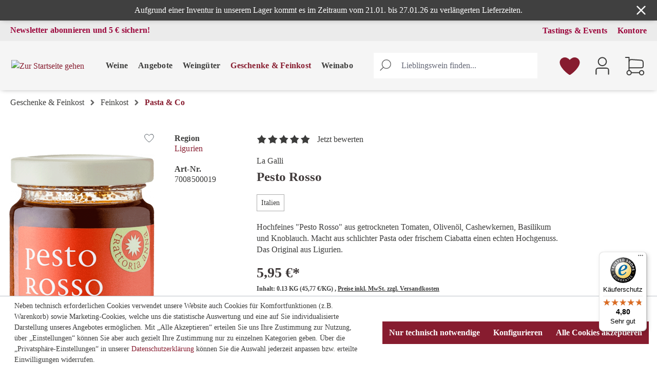

--- FILE ---
content_type: text/html; charset=UTF-8
request_url: https://www.rindchen.de/Pesto-Rosso/7008500019
body_size: 36257
content:

<!DOCTYPE html>

<html lang="de-DE"
      itemscope="itemscope"
      itemtype="https://schema.org/WebPage">

    					
	                        
    <head>
                                	                <meta charset="utf-8">
            
	
			<meta name="facebook-domain-verification" content="7qcgdqat0st98vkvbyjq0itddtqcm5"/>
	
                            <meta name="viewport"
                      content="width=device-width, initial-scale=1, shrink-to-fit=no">
            
                                <meta name="author"
                      content="">
                <meta name="robots"
                      content="index,follow">
                <meta name="revisit-after"
                      content="15 days">
                <meta name="keywords"
                      content="">
                <meta name="description"
                      content="Hochfeines Pesto Rosso aus Ligurien. Online bestellen bei rindchen.de, versandkostenfrei ab 90 €.">
            
    <link rel="alternate"
          type="application/rss+xml"
          title="Blog Feed"
          href="/blog.rss" />

                <meta property="og:type"
          content="product">
    <meta property="og:site_name"
          content="Rindchens Weinkontor">
    <meta property="og:url"
          content="https://www.rindchen.de/Pesto-Rosso/7008500019">
    <meta property="og:title"
          content="Pesto Rosso | La Galli | rindchen.de">

    <meta property="og:description"
          content="Hochfeines Pesto Rosso aus Ligurien. Online bestellen bei rindchen.de, versandkostenfrei ab 90 €.">
    <meta property="og:image"
          content="https://www.rindchen.de/media/06/be/b4/1659945250/0000003056017008500019_1.png?ts=1748378851">

            <meta property="product:brand"
              content="La Galli">
    
            <meta property="product:price:amount"
          content="5.95">
    <meta property="product:price:currency"
          content="EUR">
    <meta property="product:product_link"
          content="https://www.rindchen.de/Pesto-Rosso/7008500019">

    <meta name="twitter:card"
          content="product">
    <meta name="twitter:site"
          content="Rindchens Weinkontor">
    <meta name="twitter:title"
          content="Pesto Rosso | La Galli | rindchen.de">
    <meta name="twitter:description"
          content="Hochfeines Pesto Rosso aus Ligurien. Online bestellen bei rindchen.de, versandkostenfrei ab 90 €.">
    <meta name="twitter:image"
          content="https://www.rindchen.de/media/06/be/b4/1659945250/0000003056017008500019_1.png?ts=1748378851">

                                        <meta itemprop="copyrightHolder"
                      content="Rindchens Weinkontor">
                <meta itemprop="copyrightYear"
                      content="">
                <meta itemprop="isFamilyFriendly"
                      content="false">
                <meta itemprop="image"
                      content="https://www.rindchen.de/media/e8/e0/98/1762767789/rindchen-logo.svg?ts=1762768522">
            
    
    
    
                                            <meta name="theme-color"
                      content="#fff">
                            
                                                

                                                                            
                                        
                                        
            <!-- uppr onpage tag START -->
            <script>
                window.upprData = []
                window.upprData['pagetype'] = 'product_detail'
                window.upprData['category'] = 'Pasta%20%26%20Co'
                window.upprData['product'] = '7008500019'
                window.upprData['purchase'] = false
            </script>
            <!-- uppr onpage tag END -->

                                    
        
                    <link rel="shortcut icon"
                  href="https://www.rindchen.de/media/c7/3d/a0/1762767534/rindchen-logo-icon.svg?ts=1762767534">
        
                                <link rel="apple-touch-icon"
                  sizes="180x180"
                  href="https://www.rindchen.de/media/c7/3d/a0/1762767534/rindchen-logo-icon.svg?ts=1762767534">
                    
            
    
    <link rel="canonical" href="https://www.rindchen.de/Pesto-Rosso/7008500019">

                    <title itemprop="name">Pesto Rosso | La Galli | rindchen.de</title>
        
                                                                                    <link rel="stylesheet"
                      href="https://www.rindchen.de/theme/686100ea07583e9db80ae9f09b5f14ad/css/all.css?1768996957">
                                    

                

        	<script>
        window.addEventListener('load', () => {
            if (window.location.hash) {
                adjustScrollToTarget();
            }
        });

        window.addEventListener('hashchange', adjustScrollToTarget);

        function adjustScrollToTarget() {
            const targetElement = document.querySelector(window.location.hash);
            if (targetElement) {
                setTimeout(() => {
                    targetElement.scrollIntoView({behavior: 'smooth'});
                }, 100); // Kurzer Timeout, um sicherzustellen, dass --scroll-offset gesetzt ist
            }
        }
	</script>
	                <script>
        window.features = {"V6_5_0_0":true,"v6.5.0.0":true,"V6_6_0_0":true,"v6.6.0.0":true,"V6_7_0_0":false,"v6.7.0.0":false,"DISABLE_VUE_COMPAT":false,"disable.vue.compat":false,"ACCESSIBILITY_TWEAKS":true,"accessibility.tweaks":true,"ADMIN_VITE":false,"admin.vite":false,"TELEMETRY_METRICS":false,"telemetry.metrics":false,"CACHE_REWORK":false,"cache.rework":false};
    </script>
        

                                                          
            <script>
            window.dataLayer = window.dataLayer || [];
            function gtag() { dataLayer.push(arguments); }

            (() => {
                // Initialize consent with denied for consent mode v2
                gtag('consent', 'default', {
                    'ad_storage': 'denied',
                    'ad_user_data': 'denied',
                    'ad_personalization': 'denied',
                    'analytics_storage': 'denied',
                    'functionality_storage': 'denied',
                    'security_storage': 'granted'
                });

                const analyticsStorageEnabled = document.cookie.split(';').some((item) => item.trim().includes('google-analytics-enabled=1'));
                const adsEnabled = document.cookie.split(';').some((item) => item.trim().includes('google-ads-enabled=1'));

                // Update consent for consent mode v2
                gtag('consent', 'update', {
                    'ad_storage': adsEnabled ? 'granted' : 'denied',
                    'ad_user_data': adsEnabled ? 'granted' : 'denied',
                    'ad_personalization': adsEnabled ? 'granted' : 'denied',
                    'analytics_storage': analyticsStorageEnabled ? 'granted' : 'denied'
                });
            })();
        </script>
    

                <script>
            window.LenzBingAdsConversionTracking2TagCallback = (uetid) => {
                window.lenzBingAdsConversionTracking2TrackingStarted = true;
                (function(w,d,t,r,u){
                    var f,n,i;
                    w[u]=w[u]||[],
                        f=function(){
                            var o={ti: uetid };
                            o.q=w[u],
                                w[u]=new UET(o),
                                w[u].push('pageLoad')
                        },
                        n=d.createElement(t),
                        n.src=r,
                        n.async=1,
                        n.onload=n.onreadystatechange=function(){
                            var s=this.readyState;
                            s&&s!=='loaded'&&s!=='complete'||(f(),n.onload=n.onreadystatechange=null)
                        },
                        i=d.getElementsByTagName(t)[0],
                        i.parentNode.insertBefore(n,i)
                })(
                    window,
                    document,
                    'script',
                    '//bat.bing.com/bat.js',
                    'uetq'
                );

                window.uetq.push('consent', 'default', {
                    ad_storage: 'granted'
                });
            };

            window.LenzBingAdsConversionTracking2EventCallback = (eventType, eventAction, eventPayload) => {
                window.uetq.push(
                    eventType,
                    eventAction,
                    eventPayload
                );
            };
        </script>
        
                
                
                
                
                
                                            
                            <template data-lenz-bing-ads-conversion-tracking
                      data-lenz-bing-ads-conversion-tracking-options='{"uetId":"27024642","currency":"EUR","events":[{"eventType":"event","eventAction":"","eventPayload":{"ecomm_prodid":"7008500019","ecomm_pagetype":"product"}}],"ecommerceEvents":[]}'
            >
            </template>
        
              
                                                            
                                
                <template data-diga-cookie-awin-plugin data-diga-cookie-awin-plugin-options='{ 
                        "digaawinid":15005,
                        "dontUseDefaultCookieConsent": "",
                        "debugMode":  false ,
                        "digaawincookiename":  "digaawin"          
                        }'>
                </template>
              

                        <script>
                window.mediameetsFacebookPixelData = new Map();
            </script>
            

                
                            
            
                
                                    <script>
                    window.useDefaultCookieConsent = true;
                </script>
                    
                                <script>
                window.activeNavigationId = '2e87948c761c4a32b4cdfc4b006d5fc9';
                window.router = {
                    'frontend.cart.offcanvas': '/checkout/offcanvas',
                    'frontend.cookie.offcanvas': '/cookie/offcanvas',
                    'frontend.checkout.finish.page': '/checkout/finish',
                    'frontend.checkout.info': '/widgets/checkout/info',
                    'frontend.menu.offcanvas': '/widgets/menu/offcanvas',
                    'frontend.cms.page': '/widgets/cms',
                    'frontend.cms.navigation.page': '/widgets/cms/navigation',
                    'frontend.account.addressbook': '/widgets/account/address-book',
                    'frontend.country.country-data': '/country/country-state-data',
                    'frontend.app-system.generate-token': '/app-system/Placeholder/generate-token',
                    };
                window.salesChannelId = '310102a18b1c4d3db678954d5e3e4202';
            </script>
        
                                <script>
                
                window.breakpoints = {"xs":0,"sm":576,"md":768,"lg":992,"xl":1200,"xxl":1400};
            </script>
        
                                    <script>
                    window.customerLoggedInState = 0;

                    window.wishlistEnabled = 1;
                </script>
                    
                        
                            <script>
                window.themeAssetsPublicPath = 'https://www.rindchen.de/theme/4962874fe7ad4ba49ecbccfdd64ed554/assets/';
            </script>
        
        
                                                    <script>
                        window.themeJsPublicPath = 'https://www.rindchen.de/theme/686100ea07583e9db80ae9f09b5f14ad/js/';
                    </script>
                                            <script type="text/javascript" src="https://www.rindchen.de/theme/686100ea07583e9db80ae9f09b5f14ad/js/storefront/storefront.js?1768996958" defer></script>
                                            <script type="text/javascript" src="https://www.rindchen.de/theme/686100ea07583e9db80ae9f09b5f14ad/js/payone-payment/payone-payment.js?1768996958" defer></script>
                                            <script type="text/javascript" src="https://www.rindchen.de/theme/686100ea07583e9db80ae9f09b5f14ad/js/netzp-blog6/netzp-blog6.js?1768996958" defer></script>
                                            <script type="text/javascript" src="https://www.rindchen.de/theme/686100ea07583e9db80ae9f09b5f14ad/js/rwk-happy-hour/rwk-happy-hour.js?1768996958" defer></script>
                                            <script type="text/javascript" src="https://www.rindchen.de/theme/686100ea07583e9db80ae9f09b5f14ad/js/rwk-emarsys/rwk-emarsys.js?1768996958" defer></script>
                                            <script type="text/javascript" src="https://www.rindchen.de/theme/686100ea07583e9db80ae9f09b5f14ad/js/rwk-events/rwk-events.js?1768996958" defer></script>
                                            <script type="text/javascript" src="https://www.rindchen.de/theme/686100ea07583e9db80ae9f09b5f14ad/js/rwk-locations/rwk-locations.js?1768996958" defer></script>
                                            <script type="text/javascript" src="https://www.rindchen.de/theme/686100ea07583e9db80ae9f09b5f14ad/js/cbax-modul-analytics/cbax-modul-analytics.js?1768996958" defer></script>
                                            <script type="text/javascript" src="https://www.rindchen.de/theme/686100ea07583e9db80ae9f09b5f14ad/js/diga-awin-affiliate/diga-awin-affiliate.js?1768996958" defer></script>
                                            <script type="text/javascript" src="https://www.rindchen.de/theme/686100ea07583e9db80ae9f09b5f14ad/js/mediameets-fb-pixel/mediameets-fb-pixel.js?1768996958" defer></script>
                                            <script type="text/javascript" src="https://www.rindchen.de/theme/686100ea07583e9db80ae9f09b5f14ad/js/r-h-web-cms-elements/r-h-web-cms-elements.js?1768996958" defer></script>
                                            <script type="text/javascript" src="https://www.rindchen.de/theme/686100ea07583e9db80ae9f09b5f14ad/js/swp-poll-six/swp-poll-six.js?1768996958" defer></script>
                                            <script type="text/javascript" src="https://www.rindchen.de/theme/686100ea07583e9db80ae9f09b5f14ad/js/proxa-housenumber-validation-s-w6/proxa-housenumber-validation-s-w6.js?1768996958" defer></script>
                                            <script type="text/javascript" src="https://www.rindchen.de/theme/686100ea07583e9db80ae9f09b5f14ad/js/rwk-product-datasheet/rwk-product-datasheet.js?1768996958" defer></script>
                                            <script type="text/javascript" src="https://www.rindchen.de/theme/686100ea07583e9db80ae9f09b5f14ad/js/rwk-tracking/rwk-tracking.js?1768996958" defer></script>
                                            <script type="text/javascript" src="https://www.rindchen.de/theme/686100ea07583e9db80ae9f09b5f14ad/js/rwk-payment-iban/rwk-payment-iban.js?1768996958" defer></script>
                                            <script type="text/javascript" src="https://www.rindchen.de/theme/686100ea07583e9db80ae9f09b5f14ad/js/frosh-platform-filter-search/frosh-platform-filter-search.js?1768996958" defer></script>
                                            <script type="text/javascript" src="https://www.rindchen.de/theme/686100ea07583e9db80ae9f09b5f14ad/js/rwk-experience/rwk-experience.js?1768996958" defer></script>
                                            <script type="text/javascript" src="https://www.rindchen.de/theme/686100ea07583e9db80ae9f09b5f14ad/js/iwv-two-factor-authentication/iwv-two-factor-authentication.js?1768996958" defer></script>
                                            <script type="text/javascript" src="https://www.rindchen.de/theme/686100ea07583e9db80ae9f09b5f14ad/js/unzer-payment6/unzer-payment6.js?1768996958" defer></script>
                                            <script type="text/javascript" src="https://www.rindchen.de/theme/686100ea07583e9db80ae9f09b5f14ad/js/pixel-forms/pixel-forms.js?1768996958" defer></script>
                                            <script type="text/javascript" src="https://www.rindchen.de/theme/686100ea07583e9db80ae9f09b5f14ad/js/moorl-captcha/moorl-captcha.js?1768996958" defer></script>
                                            <script type="text/javascript" src="https://www.rindchen.de/theme/686100ea07583e9db80ae9f09b5f14ad/js/klarna-payment/klarna-payment.js?1768996958" defer></script>
                                            <script type="text/javascript" src="https://www.rindchen.de/theme/686100ea07583e9db80ae9f09b5f14ad/js/lenz-bing-ads-conversion-tracking2/lenz-bing-ads-conversion-tracking2.js?1768996958" defer></script>
                                            <script type="text/javascript" src="https://www.rindchen.de/theme/686100ea07583e9db80ae9f09b5f14ad/js/rwk-age-check/rwk-age-check.js?1768996958" defer></script>
                                            <script type="text/javascript" src="https://www.rindchen.de/theme/686100ea07583e9db80ae9f09b5f14ad/js/coe-abo-sw6/coe-abo-sw6.js?1768996958" defer></script>
                                            <script type="text/javascript" src="https://www.rindchen.de/theme/686100ea07583e9db80ae9f09b5f14ad/js/rwk-subscription/rwk-subscription.js?1768996958" defer></script>
                                            <script type="text/javascript" src="https://www.rindchen.de/theme/686100ea07583e9db80ae9f09b5f14ad/js/neti-next-free-delivery/neti-next-free-delivery.js?1768996958" defer></script>
                                            <script type="text/javascript" src="https://www.rindchen.de/theme/686100ea07583e9db80ae9f09b5f14ad/js/rwk-base-theme/rwk-base-theme.js?1768996958" defer></script>
                                            <script type="text/javascript" src="https://www.rindchen.de/theme/686100ea07583e9db80ae9f09b5f14ad/js/rindchen-theme/rindchen-theme.js?1768996958" defer></script>
                                                        

    
        
        
        
        
    
        
                            

                                
    <script>
        window.mollie_javascript_use_shopware = '0'
    </script>

            <script type="text/javascript" src="https://www.rindchen.de/bundles/molliepayments/mollie-payments.js?1765790158" defer></script>
    

    </head>

        
                
    <body class="    is-ctl-product is-act-index rwk-cms-page-type-product_detail

    ">

    
                        <noscript class="noscript-main">
                
    <div role="alert"
                  class="alert alert-info d-flex align-items-center">
                                                                        
                                                            <span class="icon icon-info" aria-hidden="true">
                                        <svg xmlns="http://www.w3.org/2000/svg" xmlns:xlink="http://www.w3.org/1999/xlink" width="24" height="24" viewBox="0 0 24 24"><defs><path d="M12 7c.5523 0 1 .4477 1 1s-.4477 1-1 1-1-.4477-1-1 .4477-1 1-1zm1 9c0 .5523-.4477 1-1 1s-1-.4477-1-1v-5c0-.5523.4477-1 1-1s1 .4477 1 1v5zm11-4c0 6.6274-5.3726 12-12 12S0 18.6274 0 12 5.3726 0 12 0s12 5.3726 12 12zM12 2C6.4772 2 2 6.4772 2 12s4.4772 10 10 10 10-4.4772 10-10S17.5228 2 12 2z" id="icons-default-info" /></defs><use xlink:href="#icons-default-info" fill="#758CA3" fill-rule="evenodd" /></svg>
                    </span>
                                                        
                                    
                    <div class="alert-content-container">
                                                    
                                                        <div class="alert-content">                                                    Um unseren Shop in vollem Umfang nutzen zu können, empfehlen wir Ihnen Javascript in Ihrem Browser zu aktivieren.
                                                                </div>                
                                                                </div>
            </div>
            </noscript>
        
                
    
    
    
                    <div class="header-main header-main-banderole">
            <div class="top-bar top-bar-banderole" id="banderole-cae84302621251bc46161180621f66ed">
                <div class="container">
                    Aufgrund einer Inventur in unserem Lager kommt es im Zeitraum vom 21.01. bis 27.01.26 zu verlängerten Lieferzeiten.
                    <span class="top-bar-banderole-close" onclick="localStorage.setItem('hide-cae84302621251bc46161180621f66ed', 1);this.parentNode.parentNode.style.display='none';">        <span class="icon icon-x">
                                        <svg xmlns="http://www.w3.org/2000/svg" xmlns:xlink="http://www.w3.org/1999/xlink" width="24" height="24" viewBox="0 0 24 24"><defs><path d="m10.5858 12-7.293-7.2929c-.3904-.3905-.3904-1.0237 0-1.4142.3906-.3905 1.0238-.3905 1.4143 0L12 10.5858l7.2929-7.293c.3905-.3904 1.0237-.3904 1.4142 0 .3905.3906.3905 1.0238 0 1.4143L13.4142 12l7.293 7.2929c.3904.3905.3904 1.0237 0 1.4142-.3906.3905-1.0238.3905-1.4143 0L12 13.4142l-7.2929 7.293c-.3905.3904-1.0237.3904-1.4142 0-.3905-.3906-.3905-1.0238 0-1.4143L10.5858 12z" id="icons-default-x" /></defs><use xlink:href="#icons-default-x" fill="#758CA3" fill-rule="evenodd" /></svg>
                    </span>
    </span>
                </div>
            </div>
            <script>
                if (localStorage.getItem('hide-cae84302621251bc46161180621f66ed') === null) {
                    document.getElementById("banderole-cae84302621251bc46161180621f66ed").style.display = 'flex';
                }
            </script>
        </div>
    
                    
            <header class="header-main">
                                    <div class="container">
                            <input type="checkbox" id="switch-search-toggle" value="" class="rwk-switch" />
    <input type="checkbox" id="switch-menu-toggle" value="" class="rwk-switch" />
                    
    <div class="top-bar top-bar-service d-none d-lg-block">
                    <div class="container"><ul class="header-service-menu-list list-unstyled"><li class="header-service-menu-item"><a class="header-service-menu-link"
                                       href="https://www.rindchen.de/seminare-events/"
                                                                              title="Tastings &amp; Events">
                                        Tastings &amp; Events
                                    </a></li><li class="header-service-menu-item"><a class="header-service-menu-link"
                                       href="https://www.rindchen.de/kontore"
                                                                              title="Kontore">
                                        Kontore
                                    </a></li><li class="header-service-menu-item"><a class="header-service-menu-link"
                                       href="/newsletter-anmeldung"
                                                                              title="Newsletter abonnieren und 5 € sichern!">
                                        Newsletter abonnieren und 5 € sichern!
                                    </a></li></ul></div>            </div>



        
            <div class="row align-items-center header-row">
                                <div class="col-12 col-lg-auto header-logo-col">
                        <div class="header-logo-main">
                    <a class="header-logo-main-link"
               href="/"
               title="Zur Startseite gehen">
                    <img src="/bundles/rindchentheme/img/rindchen-logo.png"
         srcset="/bundles/rindchentheme/img/rindchen-logo.svg"
         alt="Zur Startseite gehen"
         class="img-fluid header-logo-main-img" />
            </a>
            </div>
                </div>
            
    <div class="nav-main">
                        <div class="main-navigation"
         id="mainNavigation"
         data-flyout-menu="true">
                    <div class="container">
                                    <label for="switch-menu-toggle" class="menu-close">        <span class="icon icon-x">
                                        <svg xmlns="http://www.w3.org/2000/svg" xmlns:xlink="http://www.w3.org/1999/xlink" width="24" height="24" viewBox="0 0 24 24"><use xlink:href="#icons-default-x" fill="#758CA3" fill-rule="evenodd" /></svg>
                    </span>
    </label>
                    <nav class="nav main-navigation-menu"
                        itemscope="itemscope"
                        itemtype="http://schema.org/SiteNavigationElement">
                        
                                                
                                                
                             <form action="#" autocomplete="off" class="d-none" name="main-navigation"></form>

                        
                            
                                                                                                                                    
                                                                        
                                                                                                                        <div class="nav-link main-navigation-link">
                                                                                                                                                                                                                                                    <input type="checkbox" id="nav-46fbbf44be7a4115b636fcc297275d45" class="rwk-switch" form="main-navigation" />
                                                    <label for="nav-46fbbf44be7a4115b636fcc297275d45" tabindex="0" id="mn-46fbbf44be7a4115b636fcc297275d45">Weine        <span class="icon icon-arrow-head-down">
                                        <svg xmlns="http://www.w3.org/2000/svg" xmlns:xlink="http://www.w3.org/1999/xlink" width="24" height="24" viewBox="0 0 24 24"><defs><path id="icons-default-arrow-head-down" d="m12 7.4142 10.2929 10.293c.3905.3904 1.0237.3904 1.4142 0 .3905-.3906.3905-1.0238 0-1.4143l-11-11c-.3905-.3905-1.0237-.3905-1.4142 0l-11 11c-.3905.3905-.3905 1.0237 0 1.4142.3905.3905 1.0237.3905 1.4142 0L12 7.4142z" /></defs><use transform="matrix(1 0 0 -1 0 23)" xlink:href="#icons-default-arrow-head-down" fill="#758CA3" fill-rule="evenodd" /></svg>
                    </span>
            <span class="icon icon-arrow-head-up">
                                        <svg xmlns="http://www.w3.org/2000/svg" xmlns:xlink="http://www.w3.org/1999/xlink" width="24" height="24" viewBox="0 0 24 24"><defs><path id="icons-default-arrow-head-up" d="m12 7.4142 10.2929 10.293c.3905.3904 1.0237.3904 1.4142 0 .3905-.3906.3905-1.0238 0-1.4143l-11-11c-.3905-.3905-1.0237-.3905-1.4142 0l-11 11c-.3905.3905-.3905 1.0237 0 1.4142.3905.3905 1.0237.3905 1.4142 0L12 7.4142z" /></defs><use xlink:href="#icons-default-arrow-head-up" fill="#758CA3" fill-rule="evenodd" /></svg>
                    </span>
    </label>
                                                                                                            <span class="rwk-navigation-flyout">
                                                            <span class="container">
                                                                                                                                                
            <span class="row navigation-flyout-content">
                            <span class="col">
                    <span class="navigation-flyout-categories">
                                                        
                    
    
    <div class="row navigation-flyout-categories is-level-0">
                                            
                            <div class="col-3 navigation-flyout-col">
                                                                                                                                <a class="nav-item nav-link navigation-flyout-link is-level-0"
                               href="https://www.rindchen.de/weine/weintyp/alle-weine/"
                               itemprop="url"
                                                              title="Weintyp">
                                <span itemprop="name" class="">Weintyp</span>
                                                            </a>
                                            
                                                                            
        
    
    <div class="navigation-flyout-categories is-level-1">
                                            
                            <div class="navigation-flyout-col">
                                                                                                                                <a class="nav-item nav-link navigation-flyout-link is-level-1"
                               href="https://www.rindchen.de/weine/weintyp/rotwein/"
                               itemprop="url"
                                                              title="Rotwein">
                                <span itemprop="name" class="">Rotwein</span>
                                                            </a>
                                            
                                                                            
        
    
    <div class="navigation-flyout-categories is-level-2">
            </div>
                                                            </div>
                                                        
                            <div class="navigation-flyout-col">
                                                                                                                                <a class="nav-item nav-link navigation-flyout-link is-level-1"
                               href="https://www.rindchen.de/weine/weintyp/weisswein/"
                               itemprop="url"
                                                              title="Weißwein">
                                <span itemprop="name" class="">Weißwein</span>
                                                            </a>
                                            
                                                                            
        
    
    <div class="navigation-flyout-categories is-level-2">
            </div>
                                                            </div>
                                                        
                            <div class="navigation-flyout-col">
                                                                                                                                <a class="nav-item nav-link navigation-flyout-link is-level-1"
                               href="https://www.rindchen.de/weine/weintyp/rosewein/"
                               itemprop="url"
                                                              title="Roséwein">
                                <span itemprop="name" class="">Roséwein</span>
                                                            </a>
                                            
                                                                            
        
    
    <div class="navigation-flyout-categories is-level-2">
            </div>
                                                            </div>
                                                        
                            <div class="navigation-flyout-col">
                                                                                                                                <a class="nav-item nav-link navigation-flyout-link is-level-1"
                               href="https://www.rindchen.de/weine/weintyp/sekt-champagner-co/"
                               itemprop="url"
                                                              title="Sekt, Champagner &amp; Co">
                                <span itemprop="name" class="">Sekt, Champagner &amp; Co</span>
                                                            </a>
                                            
                                                                            
        
    
    <div class="navigation-flyout-categories is-level-2">
            </div>
                                                            </div>
                                                        
                            <div class="navigation-flyout-col">
                                                                                                                                <a class="nav-item nav-link navigation-flyout-link is-level-1"
                               href="https://www.rindchen.de/weine/weintyp/port-sherry/"
                               itemprop="url"
                                                              title="Port, Sherry &amp; Co">
                                <span itemprop="name" class="">Port, Sherry &amp; Co</span>
                                                            </a>
                                            
                                                                            
        
    
    <div class="navigation-flyout-categories is-level-2">
            </div>
                                                            </div>
                                                        
                            <div class="navigation-flyout-col">
                                                                                                                                <a class="nav-item nav-link navigation-flyout-link is-level-1"
                               href="https://www.rindchen.de/weine/weintyp/bio-und-vegane-weine/"
                               itemprop="url"
                                                              title="Bio- und Vegane Weine">
                                <span itemprop="name" class="">Bio- und Vegane Weine</span>
                                                            </a>
                                            
                                                                            
        
    
    <div class="navigation-flyout-categories is-level-2">
            </div>
                                                            </div>
                                                        
                            <div class="navigation-flyout-col">
                                                                                                                                <a class="nav-item nav-link navigation-flyout-link is-level-1"
                               href="https://www.rindchen.de/weine/weintyp/alkoholfrei/"
                               itemprop="url"
                                                              title="Alkoholfrei">
                                <span itemprop="name" class="">Alkoholfrei</span>
                                                            </a>
                                            
                                                                            
        
    
    <div class="navigation-flyout-categories is-level-2">
            </div>
                                                            </div>
                                                        
                            <div class="navigation-flyout-col">
                                                                                                                                <a class="nav-item nav-link navigation-flyout-link is-level-1"
                               href="https://www.rindchen.de/weine/weintyp/alle-weine/"
                               itemprop="url"
                                                              title="Alle Weine">
                                <span itemprop="name" class="">Alle Weine</span>
                                                            </a>
                                            
                                                                            
        
    
    <div class="navigation-flyout-categories is-level-2">
            </div>
                                                            </div>
                        </div>
                                                            </div>
                                                        
                            <div class="col-3 navigation-flyout-col">
                                                                        <div class="nav-item nav-link navigation-flyout-link is-level-0"
                                 title="Topkategorien">
                                <span itemprop="name">Topkategorien</span>
                            </div>
                                            
                                                                            
        
    
    <div class="navigation-flyout-categories is-level-1">
                                            
                            <div class="navigation-flyout-col">
                                                                                                                                <a class="nav-item nav-link navigation-flyout-link is-level-1"
                               href="https://www.rindchen.de/weine/topkategorien/probierpakete/"
                               itemprop="url"
                                                              title="Probierpakete">
                                <span itemprop="name" class="">Probierpakete</span>
                                                            </a>
                                            
                                                                            
        
    
    <div class="navigation-flyout-categories is-level-2">
            </div>
                                                            </div>
                                                        
                            <div class="navigation-flyout-col">
                                                                                                                                <a class="nav-item nav-link navigation-flyout-link is-level-1"
                               href="https://www.rindchen.de/weine/topkategorien/praemierte-weine/"
                               itemprop="url"
                                                              title="Prämierte Weine">
                                <span itemprop="name" class="">Prämierte Weine</span>
                                                            </a>
                                            
                                                                            
        
    
    <div class="navigation-flyout-categories is-level-2">
            </div>
                                                            </div>
                                                        
                            <div class="navigation-flyout-col">
                                                                                                                                <a class="nav-item nav-link navigation-flyout-link is-level-1"
                               href="https://www.rindchen.de/weine/topkategorien/neu-im-sortiment/"
                               itemprop="url"
                                                              title="Neu im Sortiment">
                                <span itemprop="name" class="">Neu im Sortiment</span>
                                                            </a>
                                            
                                                                            
        
    
    <div class="navigation-flyout-categories is-level-2">
            </div>
                                                            </div>
                                                        
                            <div class="navigation-flyout-col">
                                                                                                                                <a class="nav-item nav-link navigation-flyout-link is-level-1"
                               href="https://www.rindchen.de/weine/topkategorien/exklusiv-online/"
                               itemprop="url"
                                                              title="Exklusiv Online">
                                <span itemprop="name" class="">Exklusiv Online</span>
                                                            </a>
                                            
                                                                            
        
    
    <div class="navigation-flyout-categories is-level-2">
            </div>
                                                            </div>
                                                        
                            <div class="navigation-flyout-col">
                                                                                                                                <a class="nav-item nav-link navigation-flyout-link is-level-1"
                               href="https://www.rindchen.de/weine/topkategorien/kein-wein-den-faschisten"
                               itemprop="url"
                                                              title="Kein Wein den Faschisten">
                                <span itemprop="name" class="">Kein Wein den Faschisten</span>
                                                            </a>
                                            
                                                                            
        
    
    <div class="navigation-flyout-categories is-level-2">
            </div>
                                                            </div>
                                                        
                            <div class="navigation-flyout-col">
                                                                                                                                <a class="nav-item nav-link navigation-flyout-link is-level-1"
                               href="https://www.rindchen.de/weine/topkategorien/weine-unter-8/"
                               itemprop="url"
                                                              title="Weine unter 8€">
                                <span itemprop="name" class="">Weine unter 8€</span>
                                                            </a>
                                            
                                                                            
        
    
    <div class="navigation-flyout-categories is-level-2">
            </div>
                                                            </div>
                                                        
                            <div class="navigation-flyout-col">
                                                                                                                                <a class="nav-item nav-link navigation-flyout-link is-level-1"
                               href="https://www.rindchen.de/weine/topkategorien/kundenlieblinge/"
                               itemprop="url"
                                                              title="Kundenlieblinge">
                                <span itemprop="name" class="">Kundenlieblinge</span>
                                                            </a>
                                            
                                                                            
        
    
    <div class="navigation-flyout-categories is-level-2">
            </div>
                                                            </div>
                                                        
                            <div class="navigation-flyout-col">
                                                                                                                                <a class="nav-item nav-link navigation-flyout-link is-level-1"
                               href="https://www.rindchen.de/weine/topkategorien/rindchen-s-top-50-weine/"
                               itemprop="url"
                                                              title="Rindchen&#039;s Top 50 Weine">
                                <span itemprop="name" class="">Rindchen&#039;s Top 50 Weine</span>
                                                            </a>
                                            
                                                                            
        
    
    <div class="navigation-flyout-categories is-level-2">
            </div>
                                                            </div>
                        </div>
                                                            </div>
                                                        
                            <div class="col-3 navigation-flyout-col">
                                                                                                                                <a class="nav-item nav-link navigation-flyout-link is-level-0"
                               href="https://www.rindchen.de/rebsorten-vielfalt.html"
                               itemprop="url"
                                                              title="Rebsorten">
                                <span itemprop="name" class="">Rebsorten</span>
                                                            </a>
                                            
                                                                            
        
    
    <div class="navigation-flyout-categories is-level-1">
                                            
                            <div class="navigation-flyout-col">
                                                                                                                                <a class="nav-item nav-link navigation-flyout-link is-level-1"
                               href="https://www.rindchen.de/weine/rebsorten/cabernet-sauvignon/"
                               itemprop="url"
                                                              title="Cabernet Sauvignon">
                                <span itemprop="name" class="">Cabernet Sauvignon</span>
                                                            </a>
                                            
                                                                            
        
    
    <div class="navigation-flyout-categories is-level-2">
            </div>
                                                            </div>
                                                        
                            <div class="navigation-flyout-col">
                                                                                                                                <a class="nav-item nav-link navigation-flyout-link is-level-1"
                               href="https://www.rindchen.de/weine/rebsorten/chardonnay/"
                               itemprop="url"
                                                              title="Chardonnay">
                                <span itemprop="name" class="">Chardonnay</span>
                                                            </a>
                                            
                                                                            
        
    
    <div class="navigation-flyout-categories is-level-2">
            </div>
                                                            </div>
                                                        
                            <div class="navigation-flyout-col">
                                                                                                                                <a class="nav-item nav-link navigation-flyout-link is-level-1"
                               href="https://www.rindchen.de/weine/rebsorten/grauburgunder/"
                               itemprop="url"
                                                              title="Grauburgunder">
                                <span itemprop="name" class="">Grauburgunder</span>
                                                            </a>
                                            
                                                                            
        
    
    <div class="navigation-flyout-categories is-level-2">
            </div>
                                                            </div>
                                                        
                            <div class="navigation-flyout-col">
                                                                                                                                <a class="nav-item nav-link navigation-flyout-link is-level-1"
                               href="https://www.rindchen.de/weine/rebsorten/primitivo/"
                               itemprop="url"
                                                              title="Primitivo">
                                <span itemprop="name" class="">Primitivo</span>
                                                            </a>
                                            
                                                                            
        
    
    <div class="navigation-flyout-categories is-level-2">
            </div>
                                                            </div>
                                                        
                            <div class="navigation-flyout-col">
                                                                                                                                <a class="nav-item nav-link navigation-flyout-link is-level-1"
                               href="https://www.rindchen.de/weine/rebsorten/pinot-noir/"
                               itemprop="url"
                                                              title="Pinot Noir">
                                <span itemprop="name" class="">Pinot Noir</span>
                                                            </a>
                                            
                                                                            
        
    
    <div class="navigation-flyout-categories is-level-2">
            </div>
                                                            </div>
                                                        
                            <div class="navigation-flyout-col">
                                                                                                                                <a class="nav-item nav-link navigation-flyout-link is-level-1"
                               href="https://www.rindchen.de/weine/rebsorten/riesling/"
                               itemprop="url"
                                                              title="Riesling">
                                <span itemprop="name" class="">Riesling</span>
                                                            </a>
                                            
                                                                            
        
    
    <div class="navigation-flyout-categories is-level-2">
            </div>
                                                            </div>
                                                        
                            <div class="navigation-flyout-col">
                                                                                                                                <a class="nav-item nav-link navigation-flyout-link is-level-1"
                               href="https://www.rindchen.de/weine/rebsorten/tempranillo/"
                               itemprop="url"
                                                              title="Tempranillo">
                                <span itemprop="name" class="">Tempranillo</span>
                                                            </a>
                                            
                                                                            
        
    
    <div class="navigation-flyout-categories is-level-2">
            </div>
                                                            </div>
                                                        
                            <div class="navigation-flyout-col">
                                                                                                                                <a class="nav-item nav-link navigation-flyout-link is-level-1"
                               href="https://www.rindchen.de/weine/rebsorten/weissburgunder/"
                               itemprop="url"
                                                              title="Weißburgunder">
                                <span itemprop="name" class="">Weißburgunder</span>
                                                            </a>
                                            
                                                                            
        
    
    <div class="navigation-flyout-categories is-level-2">
            </div>
                                                            </div>
                                                        
                            <div class="navigation-flyout-col">
                                                                                                                                <a class="nav-item nav-link navigation-flyout-link is-level-1"
                               href="https://www.rindchen.de/rebsorten-vielfalt.html"
                               itemprop="url"
                                                              title="Alle Rebsorten">
                                <span itemprop="name" class="">Alle Rebsorten</span>
                                                            </a>
                                            
                                                                            
        
    
    <div class="navigation-flyout-categories is-level-2">
            </div>
                                                            </div>
                        </div>
                                                            </div>
                                                        
                            <div class="col-3 navigation-flyout-col">
                                                                                                                                <a class="nav-item nav-link navigation-flyout-link is-level-0"
                               href="https://www.rindchen.de/weine/laender/alle-laender/"
                               itemprop="url"
                                                              title="Länder">
                                <span itemprop="name" class="">Länder</span>
                                                            </a>
                                            
                                                                            
        
    
    <div class="navigation-flyout-categories is-level-1">
                                            
                            <div class="navigation-flyout-col">
                                                                                                                                <a class="nav-item nav-link navigation-flyout-link is-level-1"
                               href="https://www.rindchen.de/weine/laender/deutschland"
                               itemprop="url"
                                                              title="Deutschland">
                                <span itemprop="name" class="">Deutschland</span>
                                                            </a>
                                            
                                                                            
        
    
    <div class="navigation-flyout-categories is-level-2">
            </div>
                                                            </div>
                                                        
                            <div class="navigation-flyout-col">
                                                                                                                                <a class="nav-item nav-link navigation-flyout-link is-level-1"
                               href="https://www.rindchen.de/weine/laender/italien"
                               itemprop="url"
                                                              title="Italien">
                                <span itemprop="name" class="">Italien</span>
                                                            </a>
                                            
                                                                            
        
    
    <div class="navigation-flyout-categories is-level-2">
            </div>
                                                            </div>
                                                        
                            <div class="navigation-flyout-col">
                                                                                                                                <a class="nav-item nav-link navigation-flyout-link is-level-1"
                               href="https://www.rindchen.de/weine/laender/frankreich"
                               itemprop="url"
                                                              title="Frankreich">
                                <span itemprop="name" class="">Frankreich</span>
                                                            </a>
                                            
                                                                            
        
    
    <div class="navigation-flyout-categories is-level-2">
            </div>
                                                            </div>
                                                        
                            <div class="navigation-flyout-col">
                                                                                                                                <a class="nav-item nav-link navigation-flyout-link is-level-1"
                               href="https://www.rindchen.de/weine/laender/spanien"
                               itemprop="url"
                                                              title="Spanien">
                                <span itemprop="name" class="">Spanien</span>
                                                            </a>
                                            
                                                                            
        
    
    <div class="navigation-flyout-categories is-level-2">
            </div>
                                                            </div>
                                                        
                            <div class="navigation-flyout-col">
                                                                                                                                <a class="nav-item nav-link navigation-flyout-link is-level-1"
                               href="https://www.rindchen.de/weine/laender/portugal"
                               itemprop="url"
                                                              title="Portugal">
                                <span itemprop="name" class="">Portugal</span>
                                                            </a>
                                            
                                                                            
        
    
    <div class="navigation-flyout-categories is-level-2">
            </div>
                                                            </div>
                                                        
                            <div class="navigation-flyout-col">
                                                                                                                                <a class="nav-item nav-link navigation-flyout-link is-level-1"
                               href="https://www.rindchen.de/weine/laender/oesterreich"
                               itemprop="url"
                                                              title="Österreich">
                                <span itemprop="name" class="">Österreich</span>
                                                            </a>
                                            
                                                                            
        
    
    <div class="navigation-flyout-categories is-level-2">
            </div>
                                                            </div>
                                                        
                            <div class="navigation-flyout-col">
                                                                                                                                <a class="nav-item nav-link navigation-flyout-link is-level-1"
                               href="https://www.rindchen.de/weine/laender/argentinien"
                               itemprop="url"
                                                              title="Argentinien">
                                <span itemprop="name" class="">Argentinien</span>
                                                            </a>
                                            
                                                                            
        
    
    <div class="navigation-flyout-categories is-level-2">
            </div>
                                                            </div>
                                                        
                            <div class="navigation-flyout-col">
                                                                                                                                <a class="nav-item nav-link navigation-flyout-link is-level-1"
                               href="https://www.rindchen.de/weine/laender/australien"
                               itemprop="url"
                                                              title="Australien">
                                <span itemprop="name" class="">Australien</span>
                                                            </a>
                                            
                                                                            
        
    
    <div class="navigation-flyout-categories is-level-2">
            </div>
                                                            </div>
                                                        
                            <div class="navigation-flyout-col">
                                                                                                                                <a class="nav-item nav-link navigation-flyout-link is-level-1"
                               href="https://www.rindchen.de/weine/laender/alle-laender/"
                               itemprop="url"
                                                              title="Alle Länder">
                                <span itemprop="name" class="">Alle Länder</span>
                                                            </a>
                                            
                                                                            
        
    
    <div class="navigation-flyout-categories is-level-2">
            </div>
                                                            </div>
                        </div>
                                                            </div>
                        </div>
                                            </span>
                </span>
            
                                                </span>
                                                                                                                                </span>
                                                        </span>
                                                                                                                                                </div>
                                                                                                                                                                                                                                                
                                                                        
                                                                                                                        <div class="nav-link main-navigation-link">
                                                                                                                                                                                                                                                    <input type="checkbox" id="nav-bbe76150764042c1a5112c9dca33402e" class="rwk-switch" form="main-navigation" />
                                                    <label for="nav-bbe76150764042c1a5112c9dca33402e" tabindex="0" id="mn-bbe76150764042c1a5112c9dca33402e">Angebote        <span class="icon icon-arrow-head-down">
                                        <svg xmlns="http://www.w3.org/2000/svg" xmlns:xlink="http://www.w3.org/1999/xlink" width="24" height="24" viewBox="0 0 24 24"><use transform="matrix(1 0 0 -1 0 23)" xlink:href="#icons-default-arrow-head-down" fill="#758CA3" fill-rule="evenodd" /></svg>
                    </span>
            <span class="icon icon-arrow-head-up">
                                        <svg xmlns="http://www.w3.org/2000/svg" xmlns:xlink="http://www.w3.org/1999/xlink" width="24" height="24" viewBox="0 0 24 24"><use xlink:href="#icons-default-arrow-head-up" fill="#758CA3" fill-rule="evenodd" /></svg>
                    </span>
    </label>
                                                                                                            <span class="rwk-navigation-flyout">
                                                            <span class="container">
                                                                                                                                                
            <span class="row navigation-flyout-content">
                            <span class="col">
                    <span class="navigation-flyout-categories">
                                                        
                    
    
    <div class="row navigation-flyout-categories is-level-0">
                                            
                            <div class="col-3 navigation-flyout-col">
                                                                                                                                <a class="nav-item nav-link navigation-flyout-link is-level-0"
                               href="https://www.rindchen.de/angebote/angebote/alle-reduzierten-weine/"
                               itemprop="url"
                                                              title="Angebote">
                                <span itemprop="name" class="">Angebote</span>
                                                            </a>
                                            
                                                                            
        
    
    <div class="navigation-flyout-categories is-level-1">
                                            
                            <div class="navigation-flyout-col">
                                                                                                                                <a class="nav-item nav-link navigation-flyout-link is-level-1"
                               href="https://www.rindchen.de/angebote/angebote/alle-reduzierten-weine/"
                               itemprop="url"
                                                              title="Alle reduzierten Weine">
                                <span itemprop="name" class="">Alle reduzierten Weine</span>
                                                            </a>
                                            
                                                                            
        
    
    <div class="navigation-flyout-categories is-level-2">
            </div>
                                                            </div>
                                                        
                            <div class="navigation-flyout-col">
                                                                                                                                <a class="nav-item nav-link navigation-flyout-link is-level-1"
                               href="https://www.rindchen.de/angebote/angebote/letzte-flaschen/"
                               itemprop="url"
                                                              title="Letzte Flaschen">
                                <span itemprop="name" class="">Letzte Flaschen</span>
                                                            </a>
                                            
                                                                            
        
    
    <div class="navigation-flyout-categories is-level-2">
            </div>
                                                            </div>
                                                        
                            <div class="navigation-flyout-col">
                                                                                                                                <a class="nav-item nav-link navigation-flyout-link is-level-1"
                               href="https://www.rindchen.de/angebote/angebote/happy-hour/"
                               itemprop="url"
                                                              title="HAPPY HOUR">
                                <span itemprop="name" class="">HAPPY HOUR</span>
                                                            </a>
                                            
                                                                            
        
    
    <div class="navigation-flyout-categories is-level-2">
            </div>
                                                            </div>
                                                        
                            <div class="navigation-flyout-col">
                                                                                                                                <a class="nav-item nav-link navigation-flyout-link is-level-1"
                               href="https://www.rindchen.de/angebote/angebote/best-of-rindchen/"
                               itemprop="url"
                                                              title="Best of Rindchen">
                                <span itemprop="name" class="">Best of Rindchen</span>
                                                            </a>
                                            
                                                                            
        
    
    <div class="navigation-flyout-categories is-level-2">
            </div>
                                                            </div>
                                                        
                            <div class="navigation-flyout-col">
                                                                                                                                <a class="nav-item nav-link navigation-flyout-link is-level-1"
                               href="https://www.rindchen.de/angebote/angebote/weine-des-monats-2025/"
                               itemprop="url"
                                                              title="Weine des Monats 2025">
                                <span itemprop="name" class="">Weine des Monats 2025</span>
                                                            </a>
                                            
                                                                            
        
    
    <div class="navigation-flyout-categories is-level-2">
            </div>
                                                            </div>
                                                        
                            <div class="navigation-flyout-col">
                                                                                                                                <a class="nav-item nav-link navigation-flyout-link is-level-1"
                               href="https://www.rindchen.de/angebote/angebote/interview-mit-lukas-kesselring/"
                               itemprop="url"
                                                              title="Interview mit Lukas Kesselring">
                                <span itemprop="name" class="">Interview mit Lukas Kesselring</span>
                                                            </a>
                                            
                                                                            
        
    
    <div class="navigation-flyout-categories is-level-2">
            </div>
                                                            </div>
                                                        
                            <div class="navigation-flyout-col">
                                                                                                                                <a class="nav-item nav-link navigation-flyout-link is-level-1"
                               href="https://www.rindchen.de/angebote/angebote/wein-wissen-alkoholfrei/"
                               itemprop="url"
                                                              title="Wein Wissen Alkoholfrei">
                                <span itemprop="name" class="">Wein Wissen Alkoholfrei</span>
                                                            </a>
                                            
                                                                            
        
    
    <div class="navigation-flyout-categories is-level-2">
            </div>
                                                            </div>
                        </div>
                                                            </div>
                                                        
                            <div class="col-3 navigation-flyout-col">
                                                                                                                                <a class="nav-item nav-link navigation-flyout-link is-level-0"
                               href="https://www.rindchen.de/schnaeppchen"
                               itemprop="url"
                                                              title="Aktuelle Werbung">
                                <span itemprop="name" class="">Aktuelle Werbung</span>
                                                            </a>
                                            
                                                                            
        
    
    <div class="navigation-flyout-categories is-level-1">
                                            
                            <div class="navigation-flyout-col">
                                                                                                                                <a class="nav-item nav-link navigation-flyout-link is-level-1"
                               href="https://www.rindchen.de/schnaeppchen"
                               itemprop="url"
                                                              title="Alle Weine aus der Werbung">
                                <span itemprop="name" class="">Alle Weine aus der Werbung</span>
                                                            </a>
                                            
                                                                            
        
    
    <div class="navigation-flyout-categories is-level-2">
            </div>
                                                            </div>
                                                        
                            <div class="navigation-flyout-col">
                                                                                                                                <a class="nav-item nav-link navigation-flyout-link is-level-1"
                               href="https://www.rindchen.de/Parcelas-Juniperos-Vino-de-Pago/4004900522"
                               itemprop="url"
                                                              title="Wein des Jahres ">
                                <span itemprop="name" class="">Wein des Jahres </span>
                                                            </a>
                                            
                                                                            
        
    
    <div class="navigation-flyout-categories is-level-2">
            </div>
                                                            </div>
                                                        
                            <div class="navigation-flyout-col">
                                                                                                                                <a class="nav-item nav-link navigation-flyout-link is-level-1"
                               href="https://www.rindchen.de/Vilain-Syrah-Grenache/2019601924"
                               itemprop="url"
                                                              title="Lieblingswein">
                                <span itemprop="name" class="">Lieblingswein</span>
                                                            </a>
                                            
                                                                            
        
    
    <div class="navigation-flyout-categories is-level-2">
            </div>
                                                            </div>
                                                        
                            <div class="navigation-flyout-col">
                                                                                                                                <a class="nav-item nav-link navigation-flyout-link is-level-1"
                               href="https://www.rindchen.de/angebote/aktuelle-werbung/wein-trifft/"
                               itemprop="url"
                                                              title="Wein trifft...">
                                <span itemprop="name" class="">Wein trifft...</span>
                                                            </a>
                                            
                                                                            
        
    
    <div class="navigation-flyout-categories is-level-2">
            </div>
                                                            </div>
                                                        
                            <div class="navigation-flyout-col">
                                                                                                                                <a class="nav-item nav-link navigation-flyout-link is-level-1"
                               href="https://www.rindchen.de/angebote/aktuelle-werbung/wein-news/"
                               itemprop="url"
                                                              title="Wein News">
                                <span itemprop="name" class="">Wein News</span>
                                                            </a>
                                            
                                                                            
        
    
    <div class="navigation-flyout-categories is-level-2">
            </div>
                                                            </div>
                                                        
                            <div class="navigation-flyout-col">
                                                                                                                                <a class="nav-item nav-link navigation-flyout-link is-level-1"
                               href="https://www.rindchen.de/angebote/aktuelle-werbung/dry-january-gewinnspiel/"
                               itemprop="url"
                                                              title="Dry January Gewinnspiel">
                                <span itemprop="name" class="">Dry January Gewinnspiel</span>
                                                            </a>
                                            
                                                                            
        
    
    <div class="navigation-flyout-categories is-level-2">
            </div>
                                                            </div>
                                                        
                            <div class="navigation-flyout-col">
                                                                                                                                <a class="nav-item nav-link navigation-flyout-link is-level-1"
                               href="https://www.rindchen.de/angebote/aktuelle-werbung/dry-january/"
                               itemprop="url"
                                                              title="Dry January">
                                <span itemprop="name" class="">Dry January</span>
                                                            </a>
                                            
                                                                            
        
    
    <div class="navigation-flyout-categories is-level-2">
            </div>
                                                            </div>
                        </div>
                                                            </div>
                                                        
                            <div class="col-3 navigation-flyout-col">
                                                                                                                                <a class="nav-item nav-link navigation-flyout-link is-level-0"
                               href="https://www.rindchen.de/seminare-events/"
                               itemprop="url"
                                                              title="Aktuelle Events">
                                <span itemprop="name" class="">Aktuelle Events</span>
                                                            </a>
                                            
                                                                            
        
    
    <div class="navigation-flyout-categories is-level-1">
                                            
                            <div class="navigation-flyout-col">
                                                                                                                                <a class="nav-item nav-link navigation-flyout-link is-level-1"
                               href="https://www.rindchen.de/angebote/aktuelle-events/weinevents-hamburg/"
                               itemprop="url"
                                                              title="Weinevents Hamburg">
                                <span itemprop="name" class="">Weinevents Hamburg</span>
                                                            </a>
                                            
                                                                            
        
    
    <div class="navigation-flyout-categories is-level-2">
            </div>
                                                            </div>
                                                        
                            <div class="navigation-flyout-col">
                                                                                                                                <a class="nav-item nav-link navigation-flyout-link is-level-1"
                               href="https://www.rindchen.de/angebote/aktuelle-events/weinevents-muenchen/"
                               itemprop="url"
                                                              title="Weinevents München">
                                <span itemprop="name" class="">Weinevents München</span>
                                                            </a>
                                            
                                                                            
        
    
    <div class="navigation-flyout-categories is-level-2">
            </div>
                                                            </div>
                                                        
                            <div class="navigation-flyout-col">
                                                                                                                                <a class="nav-item nav-link navigation-flyout-link is-level-1"
                               href="https://www.rindchen.de/angebote/aktuelle-events/weinevents-berlin/"
                               itemprop="url"
                                                              title="Weinevents Berlin">
                                <span itemprop="name" class="">Weinevents Berlin</span>
                                                            </a>
                                            
                                                                            
        
    
    <div class="navigation-flyout-categories is-level-2">
            </div>
                                                            </div>
                        </div>
                                                            </div>
                        </div>
                                            </span>
                </span>
            
                                                </span>
                                                                                                                                </span>
                                                        </span>
                                                                                                                                                </div>
                                                                                                                                                                                                                                                
                                                                        
                                                                                                                        <div class="nav-link main-navigation-link">
                                                                                                                                                                                                                                                    <input type="checkbox" id="nav-b10a35b332b54191bc90aaf6840b03bf" class="rwk-switch" form="main-navigation" />
                                                    <label for="nav-b10a35b332b54191bc90aaf6840b03bf" tabindex="0" id="mn-b10a35b332b54191bc90aaf6840b03bf">Weingüter        <span class="icon icon-arrow-head-down">
                                        <svg xmlns="http://www.w3.org/2000/svg" xmlns:xlink="http://www.w3.org/1999/xlink" width="24" height="24" viewBox="0 0 24 24"><use transform="matrix(1 0 0 -1 0 23)" xlink:href="#icons-default-arrow-head-down" fill="#758CA3" fill-rule="evenodd" /></svg>
                    </span>
            <span class="icon icon-arrow-head-up">
                                        <svg xmlns="http://www.w3.org/2000/svg" xmlns:xlink="http://www.w3.org/1999/xlink" width="24" height="24" viewBox="0 0 24 24"><use xlink:href="#icons-default-arrow-head-up" fill="#758CA3" fill-rule="evenodd" /></svg>
                    </span>
    </label>
                                                                                                            <span class="rwk-navigation-flyout">
                                                            <span class="container">
                                                                                                                                                
            <span class="row navigation-flyout-content">
                            <span class="col">
                    <span class="navigation-flyout-categories">
                                                        
                    
    
    <div class="row navigation-flyout-categories is-level-0">
                                            
                            <div class="col-3 navigation-flyout-col">
                                                                                                                                <a class="nav-item nav-link navigation-flyout-link is-level-0"
                               href="https://www.rindchen.de/weingueter/deutschland/weitere-weingueter-aus-deutschland/"
                               itemprop="url"
                                                              title="Deutschland">
                                <span itemprop="name" class="">Deutschland</span>
                                                            </a>
                                            
                                                                            
        
    
    <div class="navigation-flyout-categories is-level-1">
                                            
                            <div class="navigation-flyout-col">
                                                                                                                                <a class="nav-item nav-link navigation-flyout-link is-level-1"
                               href="https://www.rindchen.de/weingueter/deutschland/weingut-gabel/"
                               itemprop="url"
                                                              title="Oliver Gabel">
                                <span itemprop="name" class="">Oliver Gabel</span>
                                                            </a>
                                            
                                                                            
        
    
    <div class="navigation-flyout-categories is-level-2">
            </div>
                                                            </div>
                                                        
                            <div class="navigation-flyout-col">
                                                                                                                                <a class="nav-item nav-link navigation-flyout-link is-level-1"
                               href="https://www.rindchen.de/weingueter/deutschland/weingut-fogt/"
                               itemprop="url"
                                                              title="Georg Fogt">
                                <span itemprop="name" class="">Georg Fogt</span>
                                                            </a>
                                            
                                                                            
        
    
    <div class="navigation-flyout-categories is-level-2">
            </div>
                                                            </div>
                                                        
                            <div class="navigation-flyout-col">
                                                                                                                                <a class="nav-item nav-link navigation-flyout-link is-level-1"
                               href="https://www.rindchen.de/weingueter/deutschland/weingut-brandt/"
                               itemprop="url"
                                                              title="Markus Brandt">
                                <span itemprop="name" class="">Markus Brandt</span>
                                                            </a>
                                            
                                                                            
        
    
    <div class="navigation-flyout-categories is-level-2">
            </div>
                                                            </div>
                                                        
                            <div class="navigation-flyout-col">
                                                                                                                                <a class="nav-item nav-link navigation-flyout-link is-level-1"
                               href="https://www.rindchen.de/weingueter/deutschland/weingut-kesselring/"
                               itemprop="url"
                                                              title="Lukas Kesselring">
                                <span itemprop="name" class="">Lukas Kesselring</span>
                                                            </a>
                                            
                                                                            
        
    
    <div class="navigation-flyout-categories is-level-2">
            </div>
                                                            </div>
                                                        
                            <div class="navigation-flyout-col">
                                                                                                                                <a class="nav-item nav-link navigation-flyout-link is-level-1"
                               href="https://www.rindchen.de/weingueter/deutschland/weingut-hauck/"
                               itemprop="url"
                                                              title="Weinhaus Hauck">
                                <span itemprop="name" class="">Weinhaus Hauck</span>
                                                            </a>
                                            
                                                                            
        
    
    <div class="navigation-flyout-categories is-level-2">
            </div>
                                                            </div>
                                                        
                            <div class="navigation-flyout-col">
                                                                                                                                <a class="nav-item nav-link navigation-flyout-link is-level-1"
                               href="https://www.rindchen.de/weingueter/deutschland/weingut-peth-wetz/"
                               itemprop="url"
                                                              title="Peth-Wetz">
                                <span itemprop="name" class="">Peth-Wetz</span>
                                                            </a>
                                            
                                                                            
        
    
    <div class="navigation-flyout-categories is-level-2">
            </div>
                                                            </div>
                                                        
                            <div class="navigation-flyout-col">
                                                                                                                                <a class="nav-item nav-link navigation-flyout-link is-level-1"
                               href="https://www.rindchen.de/weingueter/deutschland/weingut-kesselstatt/"
                               itemprop="url"
                                                              title="Reichsgraf von Kesselstatt">
                                <span itemprop="name" class="">Reichsgraf von Kesselstatt</span>
                                                            </a>
                                            
                                                                            
        
    
    <div class="navigation-flyout-categories is-level-2">
            </div>
                                                            </div>
                                                        
                            <div class="navigation-flyout-col">
                                                                                                                                <a class="nav-item nav-link navigation-flyout-link is-level-1"
                               href="https://www.rindchen.de/weingueter/deutschland/weitere-weingueter-aus-deutschland/"
                               itemprop="url"
                                                              title="Weingüter aus Deutschland">
                                <span itemprop="name" class="">Weingüter aus Deutschland</span>
                                                            </a>
                                            
                                                                            
        
    
    <div class="navigation-flyout-categories is-level-2">
            </div>
                                                            </div>
                        </div>
                                                            </div>
                                                        
                            <div class="col-3 navigation-flyout-col">
                                                                                                                                <a class="nav-item nav-link navigation-flyout-link is-level-0"
                               href="https://www.rindchen.de/weingueter/europa/weingueter-aus-europa/"
                               itemprop="url"
                                                              title="Europa">
                                <span itemprop="name" class="">Europa</span>
                                                            </a>
                                            
                                                                            
        
    
    <div class="navigation-flyout-categories is-level-1">
                                            
                            <div class="navigation-flyout-col">
                                                                                                                                <a class="nav-item nav-link navigation-flyout-link is-level-1"
                               href="https://www.rindchen.de/weingueter/europa/les-producteurs-reunis/"
                               itemprop="url"
                                                              title="Les Producteurs Réunis">
                                <span itemprop="name" class="">Les Producteurs Réunis</span>
                                                            </a>
                                            
                                                                            
        
    
    <div class="navigation-flyout-categories is-level-2">
            </div>
                                                            </div>
                                                        
                            <div class="navigation-flyout-col">
                                                                                                                                <a class="nav-item nav-link navigation-flyout-link is-level-1"
                               href="https://www.rindchen.de/weingueter/europa/weingut-pfaffl/"
                               itemprop="url"
                                                              title="Roman Pfaffl">
                                <span itemprop="name" class="">Roman Pfaffl</span>
                                                            </a>
                                            
                                                                            
        
    
    <div class="navigation-flyout-categories is-level-2">
            </div>
                                                            </div>
                                                        
                            <div class="navigation-flyout-col">
                                                                                                                                <a class="nav-item nav-link navigation-flyout-link is-level-1"
                               href="https://www.rindchen.de/weingueter/europa/alexandre-relvas/"
                               itemprop="url"
                                                              title="Alexandre Relvas">
                                <span itemprop="name" class="">Alexandre Relvas</span>
                                                            </a>
                                            
                                                                            
        
    
    <div class="navigation-flyout-categories is-level-2">
            </div>
                                                            </div>
                                                        
                            <div class="navigation-flyout-col">
                                                                                                                                <a class="nav-item nav-link navigation-flyout-link is-level-1"
                               href="https://www.rindchen.de/weingueter/europa/vigneti-reale/"
                               itemprop="url"
                                                              title="Vigneti Reale">
                                <span itemprop="name" class="">Vigneti Reale</span>
                                                            </a>
                                            
                                                                            
        
    
    <div class="navigation-flyout-categories is-level-2">
            </div>
                                                            </div>
                                                        
                            <div class="navigation-flyout-col">
                                                                                                                                <a class="nav-item nav-link navigation-flyout-link is-level-1"
                               href="https://www.rindchen.de/weingueter/europa/azienda-agricola-feliciana/"
                               itemprop="url"
                                                              title="Azienda Agricola Feliciana">
                                <span itemprop="name" class="">Azienda Agricola Feliciana</span>
                                                            </a>
                                            
                                                                            
        
    
    <div class="navigation-flyout-categories is-level-2">
            </div>
                                                            </div>
                                                        
                            <div class="navigation-flyout-col">
                                                                                                                                <a class="nav-item nav-link navigation-flyout-link is-level-1"
                               href="https://www.rindchen.de/weingueter/europa/maison-antech/"
                               itemprop="url"
                                                              title="Antech">
                                <span itemprop="name" class="">Antech</span>
                                                            </a>
                                            
                                                                            
        
    
    <div class="navigation-flyout-categories is-level-2">
            </div>
                                                            </div>
                                                        
                            <div class="navigation-flyout-col">
                                                                                                                                <a class="nav-item nav-link navigation-flyout-link is-level-1"
                               href="https://www.rindchen.de/weingueter/europa/bodega-francisco-casas/"
                               itemprop="url"
                                                              title="Bodega Francisco Casas">
                                <span itemprop="name" class="">Bodega Francisco Casas</span>
                                                            </a>
                                            
                                                                            
        
    
    <div class="navigation-flyout-categories is-level-2">
            </div>
                                                            </div>
                                                        
                            <div class="navigation-flyout-col">
                                                                                                                                <a class="nav-item nav-link navigation-flyout-link is-level-1"
                               href="https://www.rindchen.de/weingueter/europa/weingueter-aus-europa/"
                               itemprop="url"
                                                              title="Weingüter aus Europa">
                                <span itemprop="name" class="">Weingüter aus Europa</span>
                                                            </a>
                                            
                                                                            
        
    
    <div class="navigation-flyout-categories is-level-2">
            </div>
                                                            </div>
                        </div>
                                                            </div>
                                                        
                            <div class="col-3 navigation-flyout-col">
                                                                                                                                <a class="nav-item nav-link navigation-flyout-link is-level-0"
                               href="https://www.rindchen.de/weingueter/uebersee/weingueter-aus-uebersee/"
                               itemprop="url"
                                                              title="Übersee">
                                <span itemprop="name" class="">Übersee</span>
                                                            </a>
                                            
                                                                            
        
    
    <div class="navigation-flyout-categories is-level-1">
                                            
                            <div class="navigation-flyout-col">
                                                                                                                                <a class="nav-item nav-link navigation-flyout-link is-level-1"
                               href="https://www.rindchen.de/weingueter/uebersee/bodega-atamisque/"
                               itemprop="url"
                                                              title="Atamisque">
                                <span itemprop="name" class="">Atamisque</span>
                                                            </a>
                                            
                                                                            
        
    
    <div class="navigation-flyout-categories is-level-2">
            </div>
                                                            </div>
                                                        
                            <div class="navigation-flyout-col">
                                                                                                                                <a class="nav-item nav-link navigation-flyout-link is-level-1"
                               href="https://www.rindchen.de/weingueter/uebersee/casa-silva/"
                               itemprop="url"
                                                              title="Casa Silva">
                                <span itemprop="name" class="">Casa Silva</span>
                                                            </a>
                                            
                                                                            
        
    
    <div class="navigation-flyout-categories is-level-2">
            </div>
                                                            </div>
                                                        
                            <div class="navigation-flyout-col">
                                                                                                                                <a class="nav-item nav-link navigation-flyout-link is-level-1"
                               href="https://www.rindchen.de/weingueter/uebersee/spier/"
                               itemprop="url"
                                                              title="Spier">
                                <span itemprop="name" class="">Spier</span>
                                                            </a>
                                            
                                                                            
        
    
    <div class="navigation-flyout-categories is-level-2">
            </div>
                                                            </div>
                                                        
                            <div class="navigation-flyout-col">
                                                                                                                                <a class="nav-item nav-link navigation-flyout-link is-level-1"
                               href="https://www.rindchen.de/weingueter/uebersee/three-finger-jack/"
                               itemprop="url"
                                                              title="Three Finger Jack Cellars">
                                <span itemprop="name" class="">Three Finger Jack Cellars</span>
                                                            </a>
                                            
                                                                            
        
    
    <div class="navigation-flyout-categories is-level-2">
            </div>
                                                            </div>
                                                        
                            <div class="navigation-flyout-col">
                                                                                                                                <a class="nav-item nav-link navigation-flyout-link is-level-1"
                               href="https://www.rindchen.de/weingueter/uebersee/seifried-estate/"
                               itemprop="url"
                                                              title="Seifried Estate">
                                <span itemprop="name" class="">Seifried Estate</span>
                                                            </a>
                                            
                                                                            
        
    
    <div class="navigation-flyout-categories is-level-2">
            </div>
                                                            </div>
                                                        
                            <div class="navigation-flyout-col">
                                                                                                                                <a class="nav-item nav-link navigation-flyout-link is-level-1"
                               href="https://www.rindchen.de/weingueter/uebersee/byrne-vineyards/"
                               itemprop="url"
                                                              title="Byrne Vineyards">
                                <span itemprop="name" class="">Byrne Vineyards</span>
                                                            </a>
                                            
                                                                            
        
    
    <div class="navigation-flyout-categories is-level-2">
            </div>
                                                            </div>
                                                        
                            <div class="navigation-flyout-col">
                                                                                                                                <a class="nav-item nav-link navigation-flyout-link is-level-1"
                               href="https://www.rindchen.de/weingueter/uebersee/weingueter-aus-uebersee/"
                               itemprop="url"
                                                              title="Weingüter aus Übersee">
                                <span itemprop="name" class="">Weingüter aus Übersee</span>
                                                            </a>
                                            
                                                                            
        
    
    <div class="navigation-flyout-categories is-level-2">
            </div>
                                                            </div>
                        </div>
                                                            </div>
                        </div>
                                            </span>
                </span>
            
                                                </span>
                                                                                                                                </span>
                                                        </span>
                                                                                                                                                </div>
                                                                                                                                                                                                                                                
                                                                        
                                                                                                                        <div class="nav-link main-navigation-link active">
                                                                                                                                                                                                                                                    <input type="checkbox" id="nav-1feb0075e53740ac8c107a3dc69aaa94" class="rwk-switch" form="main-navigation" />
                                                    <label for="nav-1feb0075e53740ac8c107a3dc69aaa94" tabindex="0" id="mn-1feb0075e53740ac8c107a3dc69aaa94">Geschenke &amp; Feinkost        <span class="icon icon-arrow-head-down">
                                        <svg xmlns="http://www.w3.org/2000/svg" xmlns:xlink="http://www.w3.org/1999/xlink" width="24" height="24" viewBox="0 0 24 24"><use transform="matrix(1 0 0 -1 0 23)" xlink:href="#icons-default-arrow-head-down" fill="#758CA3" fill-rule="evenodd" /></svg>
                    </span>
            <span class="icon icon-arrow-head-up">
                                        <svg xmlns="http://www.w3.org/2000/svg" xmlns:xlink="http://www.w3.org/1999/xlink" width="24" height="24" viewBox="0 0 24 24"><use xlink:href="#icons-default-arrow-head-up" fill="#758CA3" fill-rule="evenodd" /></svg>
                    </span>
    </label>
                                                                                                            <span class="rwk-navigation-flyout">
                                                            <span class="container">
                                                                                                                                                
            <span class="row navigation-flyout-content">
                            <span class="col">
                    <span class="navigation-flyout-categories">
                                                        
                    
    
    <div class="row navigation-flyout-categories is-level-0">
                                            
                            <div class="col-3 navigation-flyout-col">
                                                                        <div class="nav-item nav-link navigation-flyout-link is-level-0"
                                 title="Geschenke">
                                <span itemprop="name">Geschenke</span>
                            </div>
                                            
                                                                            
        
    
    <div class="navigation-flyout-categories is-level-1">
                                            
                            <div class="navigation-flyout-col">
                                                                                                                                <a class="nav-item nav-link navigation-flyout-link is-level-1"
                               href="https://www.rindchen.de/geschenke-feinkost/geschenke/geschenkgutscheine/"
                               itemprop="url"
                                                              title="Geschenkgutscheine">
                                <span itemprop="name" class="">Geschenkgutscheine</span>
                                                            </a>
                                            
                                                                            
        
    
    <div class="navigation-flyout-categories is-level-2">
            </div>
                                                            </div>
                                                        
                            <div class="navigation-flyout-col">
                                                                                                                                <a class="nav-item nav-link navigation-flyout-link is-level-1"
                               href="https://www.rindchen.de/geschenke-feinkost/geschenke/praesente/"
                               itemprop="url"
                                                              title="Präsente">
                                <span itemprop="name" class="">Präsente</span>
                                                            </a>
                                            
                                                                            
        
    
    <div class="navigation-flyout-categories is-level-2">
            </div>
                                                            </div>
                                                        
                            <div class="navigation-flyout-col">
                                                                                                                                <a class="nav-item nav-link navigation-flyout-link is-level-1"
                               href="https://www.rindchen.de/geschenke-feinkost/geschenke/glaeser-weinzubehoer/"
                               itemprop="url"
                                                              title="Gläser &amp; Weinzubehör">
                                <span itemprop="name" class="">Gläser &amp; Weinzubehör</span>
                                                            </a>
                                            
                                                                            
        
    
    <div class="navigation-flyout-categories is-level-2">
            </div>
                                                            </div>
                                                        
                            <div class="navigation-flyout-col">
                                                                                                                                <a class="nav-item nav-link navigation-flyout-link is-level-1"
                               href="https://www.rindchen.de/geschenke-feinkost/geschenke/praesentverpackungen/"
                               itemprop="url"
                                                              title="Präsentverpackungen">
                                <span itemprop="name" class="">Präsentverpackungen</span>
                                                            </a>
                                            
                                                                            
        
    
    <div class="navigation-flyout-categories is-level-2">
            </div>
                                                            </div>
                                                        
                            <div class="navigation-flyout-col">
                                                                                                                                <a class="nav-item nav-link navigation-flyout-link is-level-1"
                               href="https://www.rindchen.de/geschenke-feinkost/geschenke/weinmenues/"
                               itemprop="url"
                                                              title="Weinmenüs">
                                <span itemprop="name" class="">Weinmenüs</span>
                                                            </a>
                                            
                                                                            
        
    
    <div class="navigation-flyout-categories is-level-2">
            </div>
                                                            </div>
                        </div>
                                                            </div>
                                                        
                            <div class="col-3 navigation-flyout-col">
                                                                                                                                <a class="nav-item nav-link navigation-flyout-link is-level-0 active"
                               href="https://www.rindchen.de/geschenke-feinkost/feinkost/alle-feinkostartikel/"
                               itemprop="url"
                                                              title="Feinkost">
                                <span itemprop="name" class="">Feinkost</span>
                                                            </a>
                                            
                                                                            
        
    
    <div class="navigation-flyout-categories is-level-1">
                                            
                            <div class="navigation-flyout-col">
                                                                                                                                <a class="nav-item nav-link navigation-flyout-link is-level-1"
                               href="https://www.rindchen.de/geschenke-feinkost/feinkost/oel-balsamico/"
                               itemprop="url"
                                                              title="Olivenöl &amp; Balsamico">
                                <span itemprop="name" class="">Olivenöl &amp; Balsamico</span>
                                                            </a>
                                            
                                                                            
        
    
    <div class="navigation-flyout-categories is-level-2">
            </div>
                                                            </div>
                                                        
                            <div class="navigation-flyout-col">
                                                                                                                                <a class="nav-item nav-link navigation-flyout-link is-level-1 active"
                               href="https://www.rindchen.de/geschenke-feinkost/feinkost/pasta-co/"
                               itemprop="url"
                                                              title="Pasta &amp; Co">
                                <span itemprop="name" class="">Pasta &amp; Co</span>
                                                            </a>
                                            
                                                                            
        
    
    <div class="navigation-flyout-categories is-level-2">
            </div>
                                                            </div>
                                                        
                            <div class="navigation-flyout-col">
                                                                                                                                <a class="nav-item nav-link navigation-flyout-link is-level-1"
                               href="https://www.rindchen.de/geschenke-feinkost/feinkost/gewuerze/"
                               itemprop="url"
                                                              title="Gewürze">
                                <span itemprop="name" class="">Gewürze</span>
                                                            </a>
                                            
                                                                            
        
    
    <div class="navigation-flyout-categories is-level-2">
            </div>
                                                            </div>
                                                        
                            <div class="navigation-flyout-col">
                                                                                                                                <a class="nav-item nav-link navigation-flyout-link is-level-1"
                               href="https://www.rindchen.de/geschenke-feinkost/feinkost/gebaeck-nuesse/"
                               itemprop="url"
                                                              title="Gebäck &amp; Nüsse">
                                <span itemprop="name" class="">Gebäck &amp; Nüsse</span>
                                                            </a>
                                            
                                                                            
        
    
    <div class="navigation-flyout-categories is-level-2">
            </div>
                                                            </div>
                                                        
                            <div class="navigation-flyout-col">
                                                                                                                                <a class="nav-item nav-link navigation-flyout-link is-level-1"
                               href="https://www.rindchen.de/geschenke-feinkost/feinkost/alle-feinkostartikel/"
                               itemprop="url"
                                                              title="Alle Feinkostartikel">
                                <span itemprop="name" class="">Alle Feinkostartikel</span>
                                                            </a>
                                            
                                                                            
        
    
    <div class="navigation-flyout-categories is-level-2">
            </div>
                                                            </div>
                        </div>
                                                            </div>
                                                        
                            <div class="col-3 navigation-flyout-col">
                                                                                                                                <a class="nav-item nav-link navigation-flyout-link is-level-0"
                               href="https://www.rindchen.de/geschenke-feinkost/feinkost/alle-spirituosen/"
                               itemprop="url"
                                                              title="Spirituosen">
                                <span itemprop="name" class="">Spirituosen</span>
                                                            </a>
                                            
                                                                            
        
    
    <div class="navigation-flyout-categories is-level-1">
                                            
                            <div class="navigation-flyout-col">
                                                                                                                                <a class="nav-item nav-link navigation-flyout-link is-level-1"
                               href="https://www.rindchen.de/geschenke-feinkost/spirituosen/gin/"
                               itemprop="url"
                                                              title="Gin">
                                <span itemprop="name" class="">Gin</span>
                                                            </a>
                                            
                                                                            
        
    
    <div class="navigation-flyout-categories is-level-2">
            </div>
                                                            </div>
                                                        
                            <div class="navigation-flyout-col">
                                                                                                                                <a class="nav-item nav-link navigation-flyout-link is-level-1"
                               href="https://www.rindchen.de/geschenke-feinkost/spirituosen/rum/"
                               itemprop="url"
                                                              title="Rum">
                                <span itemprop="name" class="">Rum</span>
                                                            </a>
                                            
                                                                            
        
    
    <div class="navigation-flyout-categories is-level-2">
            </div>
                                                            </div>
                                                        
                            <div class="navigation-flyout-col">
                                                                                                                                <a class="nav-item nav-link navigation-flyout-link is-level-1"
                               href="https://www.rindchen.de/geschenke-feinkost/spirituosen/braende/"
                               itemprop="url"
                                                              title="Brände">
                                <span itemprop="name" class="">Brände</span>
                                                            </a>
                                            
                                                                            
        
    
    <div class="navigation-flyout-categories is-level-2">
            </div>
                                                            </div>
                                                        
                            <div class="navigation-flyout-col">
                                                                                                                                <a class="nav-item nav-link navigation-flyout-link is-level-1"
                               href="https://www.rindchen.de/geschenke-feinkost/spirituosen/grappa/"
                               itemprop="url"
                                                              title="Grappa">
                                <span itemprop="name" class="">Grappa</span>
                                                            </a>
                                            
                                                                            
        
    
    <div class="navigation-flyout-categories is-level-2">
            </div>
                                                            </div>
                                                        
                            <div class="navigation-flyout-col">
                                                                                                                                <a class="nav-item nav-link navigation-flyout-link is-level-1"
                               href="https://www.rindchen.de/geschenke-feinkost/spirituosen/likoer/"
                               itemprop="url"
                                                              title="Likör">
                                <span itemprop="name" class="">Likör</span>
                                                            </a>
                                            
                                                                            
        
    
    <div class="navigation-flyout-categories is-level-2">
            </div>
                                                            </div>
                                                        
                            <div class="navigation-flyout-col">
                                                                                                                                <a class="nav-item nav-link navigation-flyout-link is-level-1"
                               href="https://www.rindchen.de/geschenke-feinkost/feinkost/alle-spirituosen/"
                               itemprop="url"
                                                              title="Alle Spirituosen">
                                <span itemprop="name" class="">Alle Spirituosen</span>
                                                            </a>
                                            
                                                                            
        
    
    <div class="navigation-flyout-categories is-level-2">
            </div>
                                                            </div>
                        </div>
                                                            </div>
                                                        
                            <div class="col-3 navigation-flyout-col">
                                                                        <div class="nav-item nav-link navigation-flyout-link is-level-0"
                                 title="Inspiration">
                                <span itemprop="name">Inspiration</span>
                            </div>
                                            
                                                                            
        
    
    <div class="navigation-flyout-categories is-level-1">
                                            
                            <div class="navigation-flyout-col">
                                                                                                                                <a class="nav-item nav-link navigation-flyout-link is-level-1"
                               href="https://www.rindchen.de/geschenke-feinkost/inspiration/wein-und-essen/"
                               itemprop="url"
                                                              title="Wein und Essen">
                                <span itemprop="name" class="">Wein und Essen</span>
                                                            </a>
                                            
                                                                            
        
    
    <div class="navigation-flyout-categories is-level-2">
            </div>
                                                            </div>
                                                        
                            <div class="navigation-flyout-col">
                                                                                                                                <a class="nav-item nav-link navigation-flyout-link is-level-1"
                               href="https://www.rindchen.de/geschenke-feinkost/inspiration/rezepte-zum-wein/"
                               itemprop="url"
                                                              title="Rezepte zum Wein">
                                <span itemprop="name" class="">Rezepte zum Wein</span>
                                                            </a>
                                            
                                                                            
        
    
    <div class="navigation-flyout-categories is-level-2">
            </div>
                                                            </div>
                                                        
                            <div class="navigation-flyout-col">
                                                                                                                                <a class="nav-item nav-link navigation-flyout-link is-level-1"
                               href="https://www.rindchen.de/geschenke-feinkost/inspiration/wein-wissen/"
                               itemprop="url"
                                                              title="Wein-Wissen">
                                <span itemprop="name" class="">Wein-Wissen</span>
                                                            </a>
                                            
                                                                            
        
    
    <div class="navigation-flyout-categories is-level-2">
            </div>
                                                            </div>
                        </div>
                                                            </div>
                        </div>
                                            </span>
                </span>
            
                                                </span>
                                                                                                                                </span>
                                                        </span>
                                                                                                                                                </div>
                                                                                                                                                                                                                                                
                                                                        
                                                                                                                        <div class="nav-link main-navigation-link">
                                                                                                                                                                                                                                                    <input type="checkbox" id="nav-01990f96532d74938984b57b56847b09" class="rwk-switch" form="main-navigation" />
                                                    <label for="nav-01990f96532d74938984b57b56847b09" tabindex="0" id="mn-01990f96532d74938984b57b56847b09">Weinabo        <span class="icon icon-arrow-head-down">
                                        <svg xmlns="http://www.w3.org/2000/svg" xmlns:xlink="http://www.w3.org/1999/xlink" width="24" height="24" viewBox="0 0 24 24"><use transform="matrix(1 0 0 -1 0 23)" xlink:href="#icons-default-arrow-head-down" fill="#758CA3" fill-rule="evenodd" /></svg>
                    </span>
            <span class="icon icon-arrow-head-up">
                                        <svg xmlns="http://www.w3.org/2000/svg" xmlns:xlink="http://www.w3.org/1999/xlink" width="24" height="24" viewBox="0 0 24 24"><use xlink:href="#icons-default-arrow-head-up" fill="#758CA3" fill-rule="evenodd" /></svg>
                    </span>
    </label>
                                                                                                            <span class="rwk-navigation-flyout">
                                                            <span class="container">
                                                                                                                                                
            <span class="row navigation-flyout-content">
                            <span class="col">
                    <span class="navigation-flyout-categories">
                                                        
                    
    
    <div class="row navigation-flyout-categories is-level-0">
                                            
                            <div class="col-3 navigation-flyout-col">
                                                                        <div class="nav-item nav-link navigation-flyout-link is-level-0"
                                 title="Weinabo">
                                <span itemprop="name">Weinabo</span>
                            </div>
                                            
                                                                            
        
    
    <div class="navigation-flyout-categories is-level-1">
                                            
                            <div class="navigation-flyout-col">
                                                                                                                                <a class="nav-item nav-link navigation-flyout-link is-level-1"
                               href="https://www.rindchen.de/weinabo"
                               itemprop="url"
                                                              title="Die Wein-Abos">
                                <span itemprop="name" class="">Die Wein-Abos</span>
                                                            </a>
                                            
                                                                            
        
    
    <div class="navigation-flyout-categories is-level-2">
            </div>
                                                            </div>
                                                        
                            <div class="navigation-flyout-col">
                                                                                                                                <a class="nav-item nav-link navigation-flyout-link is-level-1"
                               href="https://www.rindchen.de/weinabo/abo-weinwissen"
                               itemprop="url"
                                                              title="Weinwissen zum Download">
                                <span itemprop="name" class="">Weinwissen zum Download</span>
                                                            </a>
                                            
                                                                            
        
    
    <div class="navigation-flyout-categories is-level-2">
            </div>
                                                            </div>
                        </div>
                                                            </div>
                        </div>
                                            </span>
                </span>
            
                                                </span>
                                                                                                                                </span>
                                                        </span>
                                                                                                                                                </div>
                                                                                                                                                                    
                                                                                            <div class="d-xl-none nav-link main-navigation-link">
                                    <a class="main-navigation-link-text" itemprop="name" href="https://www.rindchen.de/seminare-events/" itemprop="url">Tastings &amp; Events</a>
                                </div>
                                                                                            <div class="d-xl-none nav-link main-navigation-link">
                                    <a class="main-navigation-link-text" itemprop="name" href="https://www.rindchen.de/kontore" itemprop="url">Kontore</a>
                                </div>
                                                                                            <div class="d-xl-none nav-link main-navigation-link">
                                    <a class="main-navigation-link-text" itemprop="name" href="/newsletter-anmeldung" itemprop="url">Newsletter abonnieren und 5 € sichern!</a>
                                </div>
                                                        
                                            </nav>
                
                            </div>
            </div>
            </div>

                <div class="col-12 col-xl header-search-col">
        <div class="row">
            <div class="col">
                
	<div class="collapse"
	     id="searchCollapse">
		<div class="header-search">
							<form action="/search"
				      method="get"
					  data-search-widget="true"
				      data-search-widget-options='{&quot;searchWidgetMinChars&quot;:3}'
				      data-url="/suggest?search="
				      class="header-search-form">
						<div class="input-group">
										<button type="submit"
								        class="btn header-search-btn form-control"
								        aria-label="Suchen">
                                    <span class="header-search-icon">
                                                <span class="icon icon-rwk-icons icon-rwk-icons-search">
                                        <svg xmlns="http://www.w3.org/2000/svg" width="32.166" height="32.414" viewBox="0 0 32.166 32.414">
  <g id="ic-actions-search" transform="translate(1.414 1)" style="mix-blend-mode: normal;isolation: isolate">
    <circle id="Ellipse_12" data-name="Ellipse 12" cx="12.426" cy="12.426" r="12.426" transform="translate(4.899)" fill="none" stroke="#606060" stroke-linecap="round" stroke-linejoin="bevel" stroke-width="2"/>
    <line id="Linie_50" data-name="Linie 50" x1="8.663" y2="8.663" transform="translate(0 21.337)" fill="none" stroke="#606060" stroke-linecap="square" stroke-linejoin="bevel" stroke-width="2"/>
  </g>
</svg>

                    </span>
                                        </span>
								</button>
							
		
										<input type="search"
								       name="search"
								       class="form-control header-search-input"
								       autocomplete="off"
								       autocapitalize="off"
								       placeholder="Lieblingswein finden..."
								       aria-label="Lieblingswein finden..."
								       value=""
								>
							

					<button class="btn header-close-btn js-search-close-btn d-none"
					type="button"
					style="display: none !important;"
					aria-label="Die Dropdown-Suche schließen">
				<span class="header-close-icon">
					        <span class="icon icon-x">
                                        <svg xmlns="http://www.w3.org/2000/svg" xmlns:xlink="http://www.w3.org/1999/xlink" width="24" height="24" viewBox="0 0 24 24"><use xlink:href="#icons-default-x" fill="#758CA3" fill-rule="evenodd" /></svg>
                    </span>
    				</span>
			</button>
			</div>
				</form>
					</div>
	</div>
            </div>
        </div>
    </div>

                            <div class="col-12 order-1 col-sm-auto order-sm-2 header-actions-col">
                    <div class="row g-0">
                            <div class="col-auto me-md-auto d-xl-none">
        <div class="menu-button">
                            <label for="switch-menu-toggle" class="btn">
                                                    <span class="icon icon-stack">
                                        <svg xmlns="http://www.w3.org/2000/svg" xmlns:xlink="http://www.w3.org/1999/xlink" width="24" height="24" viewBox="0 0 24 24"><defs><path d="M3 13c-.5523 0-1-.4477-1-1s.4477-1 1-1h18c.5523 0 1 .4477 1 1s-.4477 1-1 1H3zm0-7c-.5523 0-1-.4477-1-1s.4477-1 1-1h18c.5523 0 1 .4477 1 1s-.4477 1-1 1H3zm0 14c-.5523 0-1-.4477-1-1s.4477-1 1-1h18c.5523 0 1 .4477 1 1s-.4477 1-1 1H3z" id="icons-default-stack" /></defs><use xlink:href="#icons-default-stack" fill="#758CA3" fill-rule="evenodd" /></svg>
                    </span>
                                        </label>
                    </div>
    </div>

                            <div class="col col-md-auto col-sreach-toggle d-block d-xl-none">
        <label class="btn header-cart-btn header-actions-btn js-search-toggle-btn" for="switch-search-toggle">
                    <span class="icon icon-rwk-icons icon-rwk-icons-search">
                                        <svg xmlns="http://www.w3.org/2000/svg" width="32.166" height="32.414" viewBox="0 0 32.166 32.414">
  <g id="ic-actions-search" transform="translate(1.414 1)" style="mix-blend-mode: normal;isolation: isolate">
    <circle id="Ellipse_12" data-name="Ellipse 12" cx="12.426" cy="12.426" r="12.426" transform="translate(4.899)" fill="none" stroke="#606060" stroke-linecap="round" stroke-linejoin="bevel" stroke-width="2"/>
    <line id="Linie_50" data-name="Linie 50" x1="8.663" y2="8.663" transform="translate(0 21.337)" fill="none" stroke="#606060" stroke-linecap="square" stroke-linejoin="bevel" stroke-width="2"/>
  </g>
</svg>

                    </span>
            </label>
    </div>

                                                                                    <div class="col-auto">
                                    <div class="header-wishlist">
                                        <a class="btn header-wishlist-btn header-actions-btn"
                                           href="/wishlist"
                                           title="Merkzettel"
                                           aria-label="Merkzettel">
                                                
            <span class="header-wishlist-icon">
                    <span class="icon icon-rwk-icons icon-rwk-icons-heart">
                                        <svg xmlns="http://www.w3.org/2000/svg" width="40" height="40" viewBox="0 0 40 40" fill="none">
    <path d="M32.8184 4.58616C30.6872 3.81293 28.2681 3.80541 26.1833 4.55941C23.8434 5.40786 21.7434 7.06716 19.9996 9.42362C18.2566 7.06716 16.1524 5.40786 13.8158 4.55941C11.731 3.80541 9.31107 3.81293 7.18078 4.58616C4.87114 5.42291 3.10123 7.04459 2.20533 9.16031C1.3128 11.2493 1.26733 13.6208 2.06893 16.2004C2.65749 18.108 3.71338 20.1292 5.20205 22.2107C9.03068 27.5614 13.687 32.1013 19.0388 35.7058C19.3277 35.9022 19.6653 36 19.9996 36C20.3339 36 20.6715 35.9022 20.9603 35.7058C26.3121 32.1013 30.9651 27.5572 34.7937 22.2107C36.2824 20.1292 37.3383 18.108 37.9311 16.2004C38.7327 13.6216 38.6872 11.2493 37.7947 9.16031C36.8946 7.04459 35.128 5.42375 32.8192 4.58616H32.8184Z" stroke="#3C3C3B" stroke-width="2" stroke-linecap="round" stroke-linejoin="round"/>
</svg>

                    </span>
            </span>
    
    
    
    <span class="badge -primary header-wishlist-badge"
          id="wishlist-basket"
          data-wishlist-storage="true"
          data-wishlist-storage-options="{&quot;listPath&quot;:&quot;\/wishlist\/list&quot;,&quot;mergePath&quot;:&quot;\/wishlist\/merge&quot;,&quot;tokenMergePath&quot;:&quot;\/wishlist\/merge&quot;,&quot;pageletPath&quot;:&quot;\/wishlist\/merge\/pagelet&quot;,&quot;tokenPageletPath&quot;:&quot;\/wishlist\/merge\/pagelet&quot;}"
          data-wishlist-widget="true"
          data-wishlist-widget-options="{&quot;showCounter&quot;:true}"
    ></span>
                                        </a>
                                    </div>
                                </div>
                                                    
                                                    <div class="col-auto">
                                <div class="account-menu">
                                        <div class="dropdown">
                    <button class="btn account-menu-btn header-actions-btn"
                    type="button"
                    id="accountWidget"
                    data-offcanvas-account-menu="true"
                    data-bs-toggle="dropdown"
                    aria-haspopup="true"
                    aria-expanded="false"
                    aria-label="Ihr Konto"
                    title="Ihr Konto">
                                            <span class="icon icon-rwk-icons icon-rwk-icons-avatar">
                                        <svg width="27" height="34" viewBox="0 0 27 34" fill="none" xmlns="http://www.w3.org/2000/svg">
<path d="M13.4998 16.6445C17.7005 16.6445 21.1187 13.1886 21.1187 8.93997C21.1187 4.69134 17.7005 1.23547 13.4998 1.23547C9.29902 1.23547 5.88086 4.69134 5.88086 8.93997C5.88086 13.1886 9.29902 16.6445 13.4998 16.6445Z" stroke="#3C3C3B" stroke-width="2" stroke-linecap="round" stroke-linejoin="round"/>
<path d="M25.2782 32.7646V24.8054C25.2782 22.8472 23.4171 21.2603 21.1209 21.2603H5.87899C3.5828 21.2603 1.72168 22.8472 1.72168 24.8054V32.7646" stroke="#3C3C3B" stroke-width="2" stroke-linecap="round" stroke-linejoin="round"/>
</svg>

                    </span>
                                </button>
        
                    <div class="dropdown-menu dropdown-menu-end account-menu-dropdown js-account-menu-dropdown"
                 aria-labelledby="accountWidget">
                

        
            <div class="offcanvas-header">
                            <button class="btn btn-light offcanvas-close js-offcanvas-close">
                                                    <span class="icon icon-x icon-sm">
                                        <svg xmlns="http://www.w3.org/2000/svg" xmlns:xlink="http://www.w3.org/1999/xlink" width="24" height="24" viewBox="0 0 24 24"><use xlink:href="#icons-default-x" fill="#758CA3" fill-rule="evenodd" /></svg>
                    </span>
                        
                                            Menü schließen
                                    </button>
                    </div>
    
            <div class="offcanvas-body">
                <div class="account-menu">
                                    <div class="dropdown-header account-menu-header">
                    Ihr Konto
                </div>
                    
                                    <div class="account-menu-login">
                                            <a href="/account/login"
                           title="Anmelden"
                           class="btn btn-primary account-menu-login-button">
                            Anmelden
                        </a>
                    
                                            <div class="account-menu-register">
                            oder <a href="/account/login"
                                                                            title="Registrieren">registrieren</a>
                        </div>
                                    </div>
                    
                    <div class="account-menu-links">
                    <div class="header-account-menu">
        <div class="card account-menu-inner">
                                        
                                                <nav class="list-group list-group-flush account-aside-list-group">
                            
                                                                        <a href="/account"
                                   title="Übersicht"
                                   class="list-group-item list-group-item-action account-aside-item"
                                   >
                                    Übersicht
                                </a>
                            
                                                            <a href="/account/profile"
                                   title="Persönliches Profil"
                                   class="list-group-item list-group-item-action account-aside-item"
                                   >
                                    Persönliches Profil
                                </a>
                            
                                                            <a href="/account/address"
                                   title="Adressen"
                                   class="list-group-item list-group-item-action account-aside-item"
                                   >
                                    Adressen
                                </a>
                            
                                                                                                                        <a href="/account/payment"
                                   title="Zahlungsarten"
                                   class="list-group-item list-group-item-action account-aside-item"
                                   >
                                    Zahlungsarten
                                </a>
                                                            
                                                                <a href="/account/order"
                                   title="Einkäufe"
                                   class="list-group-item list-group-item-action account-aside-item"
                                   >
                                    Einkäufe
                                </a>
                            

        
            <a href="/subscriptions"
           title="Meine Abonnements"
           class="list-group-item list-group-item-action account-aside-item">
            Meine Abonnements
        </a>
    
                        

                

                


    

    


                
                    </nav>
                            
                                                </div>
    </div>
            </div>
            </div>
        </div>
                </div>
            </div>
                                </div>
                            </div>
                        
                                                    <div class="col-auto">
                                <div
                                    class="header-cart"
                                    data-off-canvas-cart="true"
                                >
                                    <a class="btn header-cart-btn header-actions-btn"
                                       href="/checkout/cart"
                                       data-cart-widget="true"
                                       title="Warenkorb"
                                       aria-label="Warenkorb">
                                            <div data-rwk-emarsys-live="null"></div>
        <span class="header-cart-icon">
                <span class="icon icon-rwk-icons icon-rwk-icons-cart">
                                        <svg width="40" height="40" viewBox="0 0 40 40" fill="none" xmlns="http://www.w3.org/2000/svg">
<path d="M1.79248 3H8.53422V28.3856" stroke="#3C3C3B" stroke-width="2" stroke-linecap="round" stroke-linejoin="round"/>
<path d="M8.61754 10.7405C8.61754 10.7405 9.20016 7.20319 12.6959 7.20319C14.6393 7.20319 31.7142 8.45166 31.7142 8.45166C31.7142 8.45166 35.959 8.32681 35.959 12.7381V19.9376C35.959 19.9376 36.0839 23.1836 32.6298 23.1836H8.521" stroke="#3C3C3B" stroke-width="2" stroke-linecap="round" stroke-linejoin="round"/>
<path d="M8.65912 37C10.9575 37 12.8207 35.1368 12.8207 32.8384C12.8207 30.5401 10.9575 28.6769 8.65912 28.6769C6.36076 28.6769 4.49756 30.5401 4.49756 32.8384C4.49756 35.1368 6.36076 37 8.65912 37Z" stroke="#3C3C3B" stroke-width="2" stroke-linecap="round" stroke-linejoin="round"/>
<path d="M33.0458 37C35.3442 37 37.2074 35.1368 37.2074 32.8384C37.2074 30.5401 35.3442 28.6769 33.0458 28.6769C30.7475 28.6769 28.8843 30.5401 28.8843 32.8384C28.8843 35.1368 30.7475 37 33.0458 37Z" stroke="#3C3C3B" stroke-width="2" stroke-linecap="round" stroke-linejoin="round"/>
<path d="M12.8208 32.8384H28.8844" stroke="#3C3C3B" stroke-width="2" stroke-linecap="round" stroke-linejoin="round"/>
</svg>

                    </span>
        </span>
    
                                    </a>
                                </div>
                            </div>
                                            </div>
                </div>
                    </div>
    
                    </div>
                            </header>
        



        
                                    <div class="d-none js-navigation-offcanvas-initial-content">
                                            

        
            <div class="offcanvas-header">
                            <button class="btn btn-light offcanvas-close js-offcanvas-close">
                                                    <span class="icon icon-x icon-sm">
                                        <svg xmlns="http://www.w3.org/2000/svg" xmlns:xlink="http://www.w3.org/1999/xlink" width="24" height="24" viewBox="0 0 24 24"><use xlink:href="#icons-default-x" fill="#758CA3" fill-rule="evenodd" /></svg>
                    </span>
                        
                                            Menü schließen
                                    </button>
                    </div>
    
            <div class="offcanvas-body">
                        <nav class="nav navigation-offcanvas-actions">
                                
                
                                
                        </nav>
    
    
    <div class="navigation-offcanvas-container js-navigation-offcanvas">
        <div class="navigation-offcanvas-overlay-content js-navigation-offcanvas-overlay-content">
                                <a class="nav-item nav-link is-home-link navigation-offcanvas-link js-navigation-offcanvas-link"
       href="/widgets/menu/offcanvas"
       itemprop="url"
       title="Zeige alle Kategorien">
                    <span class="navigation-offcanvas-link-icon js-navigation-offcanvas-loading-icon">
                        <span class="icon icon-stack">
                                        <svg xmlns="http://www.w3.org/2000/svg" xmlns:xlink="http://www.w3.org/1999/xlink" width="24" height="24" viewBox="0 0 24 24"><use xlink:href="#icons-default-stack" fill="#758CA3" fill-rule="evenodd" /></svg>
                    </span>
                </span>
            <span itemprop="name">
                Zeige alle Kategorien
            </span>
            </a>

                    <a class="nav-item nav-link navigation-offcanvas-headline"
       href="https://www.rindchen.de/geschenke-feinkost/feinkost/pasta-co/"
              itemprop="url">
                    <span itemprop="name">
                Pasta &amp; Co
            </span>
            </a>

                    
    <a class="nav-item nav-link is-back-link navigation-offcanvas-link js-navigation-offcanvas-link"
       href="/widgets/menu/offcanvas?navigationId=4e4ff691298a45bf83268bebb3e9ba9d"
       itemprop="url"
       title="Zurück">
                    <span class="navigation-offcanvas-link-icon js-navigation-offcanvas-loading-icon">
                                    <span class="icon icon-arrow-medium-left icon-sm" aria-hidden="true">
                                        <svg xmlns="http://www.w3.org/2000/svg" xmlns:xlink="http://www.w3.org/1999/xlink" width="16" height="16" viewBox="0 0 16 16"><defs><path id="icons-solid-arrow-medium-left" d="M4.7071 5.2929c-.3905-.3905-1.0237-.3905-1.4142 0-.3905.3905-.3905 1.0237 0 1.4142l4 4c.3905.3905 1.0237.3905 1.4142 0l4-4c.3905-.3905.3905-1.0237 0-1.4142-.3905-.3905-1.0237-.3905-1.4142 0L8 8.5858l-3.2929-3.293z" /></defs><use transform="matrix(0 -1 -1 0 16 16)" xlink:href="#icons-solid-arrow-medium-left" fill="#758CA3" fill-rule="evenodd" /></svg>
                    </span>
                        </span>

            <span itemprop="name">
            Zurück
        </span>
            </a>
            
            <ul class="list-unstyled navigation-offcanvas-list">
                                    
    <li class="navigation-offcanvas-list-item">
                    <a class="nav-item nav-link navigation-offcanvas-link is-current-category"
               href="https://www.rindchen.de/geschenke-feinkost/feinkost/pasta-co/"
               itemprop="url"
                              title="Pasta &amp; Co">
                                    <span itemprop="name">
                    Pasta & Co anzeigen
                </span>
                            </a>
            </li>
                
                                            </ul>
        </div>
    </div>
        </div>
                                        </div>
                    
                    <main class="content-main" id="content-main">
                        
                        <div class="flashbags container">
                                            </div>
                

                    <div class="container-main">
                    									<div class="cms-breadcrumb container">
						                    
        
                    <nav aria-label="breadcrumb">
                                    <ol class="breadcrumb"
                        itemscope
                        itemtype="https://schema.org/BreadcrumbList">
                                                                                
                                                            <li class="breadcrumb-item"
                                                                        itemprop="itemListElement"
                                    itemscope
                                    itemtype="https://schema.org/ListItem">
                                                                            <div itemprop="item">
                                            <div itemprop="name">Geschenke &amp; Feinkost</div>
                                        </div>
                                                                        <meta itemprop="position" content="1">
                                </li>
                            
                                                                                                <div
                                        class="breadcrumb-placeholder"
                                        aria-hidden="true"
                                    >
                                                <span class="icon icon-arrow-medium-right icon-fluid">
                                        <svg xmlns="http://www.w3.org/2000/svg" xmlns:xlink="http://www.w3.org/1999/xlink" width="16" height="16" viewBox="0 0 16 16"><defs><path id="icons-solid-arrow-medium-right" d="M4.7071 5.2929c-.3905-.3905-1.0237-.3905-1.4142 0-.3905.3905-.3905 1.0237 0 1.4142l4 4c.3905.3905 1.0237.3905 1.4142 0l4-4c.3905-.3905.3905-1.0237 0-1.4142-.3905-.3905-1.0237-.3905-1.4142 0L8 8.5858l-3.2929-3.293z" /></defs><use transform="rotate(-90 8 8)" xlink:href="#icons-solid-arrow-medium-right" fill="#758CA3" fill-rule="evenodd" /></svg>
                    </span>
                                        </div>
                                                                                                                                            
                                                            <li class="breadcrumb-item"
                                                                        itemprop="itemListElement"
                                    itemscope
                                    itemtype="https://schema.org/ListItem">
                                                                            <a href="https://www.rindchen.de/geschenke-feinkost/feinkost/alle-feinkostartikel/"
                                           class="breadcrumb-link "
                                           title="Feinkost"
                                                                                      itemprop="item">
                                            <link itemprop="url"
                                                  href="https://www.rindchen.de/geschenke-feinkost/feinkost/alle-feinkostartikel/">
                                            <span class="breadcrumb-title" itemprop="name">Feinkost</span>
                                        </a>
                                                                        <meta itemprop="position" content="2">
                                </li>
                            
                                                                                                <div
                                        class="breadcrumb-placeholder"
                                        aria-hidden="true"
                                    >
                                                <span class="icon icon-arrow-medium-right icon-fluid">
                                        <svg xmlns="http://www.w3.org/2000/svg" xmlns:xlink="http://www.w3.org/1999/xlink" width="16" height="16" viewBox="0 0 16 16"><use transform="rotate(-90 8 8)" xlink:href="#icons-solid-arrow-medium-right" fill="#758CA3" fill-rule="evenodd" /></svg>
                    </span>
                                        </div>
                                                                                                                                            
                                                            <li class="breadcrumb-item"
                                    aria-current="page"                                    itemprop="itemListElement"
                                    itemscope
                                    itemtype="https://schema.org/ListItem">
                                                                            <a href="https://www.rindchen.de/geschenke-feinkost/feinkost/pasta-co/"
                                           class="breadcrumb-link  is-active"
                                           title="Pasta &amp; Co"
                                                                                      itemprop="item">
                                            <link itemprop="url"
                                                  href="https://www.rindchen.de/geschenke-feinkost/feinkost/pasta-co/">
                                            <span class="breadcrumb-title" itemprop="name">Pasta &amp; Co</span>
                                        </a>
                                                                        <meta itemprop="position" content="3">
                                </li>
                            
                                                                                                                                    </ol>
                            </nav>
            					</div>
				            
                                            <div class="cms-page" itemscope itemtype="https://schema.org/Product">
                                            
    <div class="cms-sections">
                                                        
                        
                        
                        
                                                    
                                                
                                                        
                    
                <style type="text/css">
                        .rhweb-section-01931cb052b973b48fcbc1271565ba0b{
                            }
                    </style>
    
                        
                                                                        
                                                                            <div class="cms-section rhweb-section-01931cb052b973b48fcbc1271565ba0b  pos-0 cms-section-default"
                     style="">

                                <div class="cms-section-default full-width">
                                    
                
                
    
    
    
    
            
    
                
            
    <div class="cms-block  pos-0 cms-block-gallery-buybox"
         style="">
                            
                                
                
                
            
                
                        
                                                                                                                        
                        <div class="cms-block-container " style="padding-top: 20px; padding-right: 20px; padding-left: 20px"  >
                                                        <div class="cms-block-container-row row cms-row ">
                        
		
							<div class="col-lg-5 product-detail-media-aside">
		
			
                    
                    
            
        
                
        
        
        
                    
        
                
        
        
        
                    
        
                
        
        
        
                    
        
                
        
        
        
                    
        
                
        
        
        
                    
        
                
        
        
        
                    
        
                
        
        
        
                    
        
                
        
        
        
                    
        
                
        
        
        
                    
        
                
        
        
        
                    
        
                
        
        
        
                    
        
                
        
        
        
                    
        
                
        
        
        
                    
        
                
        
        
        
                    
        
                
        
        
        
                    
        
                
        
        
        
            
    <div class="product-badges">
                    
                
                
                
                
                
                
                
                
                
                        </div>
			
			<div class="col-lg-3 product-detail-media" data-cms-element-id="01931cb052b973b48fcbc12719e312f7">
									                
                                    
                                                                                                    
                
        
            
    
    
                
    
    
    <div class="cms-element-image-gallery">
                    
            
                                        
            
            
                            
    
                
                
                            <div class="row gallery-slider-row is-single-image js-gallery-zoom-modal-container"
                                                                data-magnifier-options='{"keepAspectRatioOnZoom":true}'
                                        >
                                            <div class="gallery-slider-col col order-1 order-md-2"
                             data-zoom-modal="true">
                                                        <div class="base-slider gallery-slider">
                                                                                                            	<div class="gallery-slider-single-image is-contain js-magnifier-container" style="min-height: 430px">
								
													
													
			                    
                        
                        
    
    
    
                    
                                        
            
                                                                            
        
                
                    
            <img src="https://www.rindchen.de/media/06/be/b4/1659945250/0000003056017008500019_1.png?ts=1748378851"                             srcset="https://www.rindchen.de/thumbnail/06/be/b4/1659945250/0000003056017008500019_1_400x400.png?ts=1659945251 400w, https://www.rindchen.de/thumbnail/06/be/b4/1659945250/0000003056017008500019_1_1920x1920.png?ts=1659945251 1920w, https://www.rindchen.de/thumbnail/06/be/b4/1659945250/0000003056017008500019_1_800x800.png?ts=1659945251 800w, https://www.rindchen.de/thumbnail/06/be/b4/1659945250/0000003056017008500019_1_280x280.png?ts=1731383881 280w"                                 sizes="(min-width: 1200px) 454px, (min-width: 992px) 400px, (min-width: 768px) 331px, (min-width: 576px) 767px, (min-width: 0px) 575px, 34vw"
                                         class="img-fluid gallery-slider-image magnifier-image js-magnifier-image" alt="Pesto Rosso Tomatenpaste, ideal zu Wein genießen." title="Pesto Rosso" data-full-image="https://www.rindchen.de/media/06/be/b4/1659945250/0000003056017008500019_1.png?ts=1748378851" data-object-fit="contain" itemprop="image" loading="eager"        />
    			</div>
                                                                    
                                                                                                                                </div>
                        </div>
                    
                    
                    		
		
	                                                    <div class="zoom-modal-wrapper">
                                                                    <div class="modal is-fullscreen zoom-modal js-zoom-modal no-thumbnails"
                                         data-bs-backdrop="false"
                                         data-image-zoom-modal="true"
                                         tabindex="-1"
                                         role="dialog">
                                                                                    <div class="modal-dialog"
                                                 role="document">
                                                                                                    <div class="modal-content">
                                                                                                                    <button type="button"
                                                                    class="btn-close close"
                                                                    data-bs-dismiss="modal"
                                                                    aria-label="Close">
                                                                                                                                                                                            </button>
                                                        
                                                                                                                    <div class="modal-body">

                                                                                                                                    <div class="zoom-modal-actions btn-group"
                                                                         role="group"
                                                                         aria-label="zoom actions">

                                                                                                                                                    <button class="btn btn-light image-zoom-btn js-image-zoom-out">
                                                                                                                                                                            <span class="icon icon-minus-circle">
                                        <svg xmlns="http://www.w3.org/2000/svg" xmlns:xlink="http://www.w3.org/1999/xlink" width="24" height="24" viewBox="0 0 24 24"><defs><path d="M24 12c0 6.6274-5.3726 12-12 12S0 18.6274 0 12 5.3726 0 12 0s12 5.3726 12 12zM12 2C6.4772 2 2 6.4772 2 12s4.4772 10 10 10 10-4.4772 10-10S17.5228 2 12 2zM7 13c-.5523 0-1-.4477-1-1s.4477-1 1-1h10c.5523 0 1 .4477 1 1s-.4477 1-1 1H7z" id="icons-default-minus-circle" /></defs><use xlink:href="#icons-default-minus-circle" fill="#758CA3" fill-rule="evenodd" /></svg>
                    </span>
                                                                                                                                                                </button>
                                                                        
                                                                                                                                                    <button class="btn btn-light image-zoom-btn js-image-zoom-reset">
                                                                                                                                                                            <span class="icon icon-screen-minimize">
                                        <svg xmlns="http://www.w3.org/2000/svg" xmlns:xlink="http://www.w3.org/1999/xlink" width="24" height="24" viewBox="0 0 24 24"><defs><path d="M18.4142 7H22c.5523 0 1 .4477 1 1s-.4477 1-1 1h-6c-.5523 0-1-.4477-1-1V2c0-.5523.4477-1 1-1s1 .4477 1 1v3.5858l5.2929-5.293c.3905-.3904 1.0237-.3904 1.4142 0 .3905.3906.3905 1.0238 0 1.4143L18.4142 7zM17 18.4142V22c0 .5523-.4477 1-1 1s-1-.4477-1-1v-6c0-.5523.4477-1 1-1h6c.5523 0 1 .4477 1 1s-.4477 1-1 1h-3.5858l5.293 5.2929c.3904.3905.3904 1.0237 0 1.4142-.3906.3905-1.0238.3905-1.4143 0L17 18.4142zM7 5.5858V2c0-.5523.4477-1 1-1s1 .4477 1 1v6c0 .5523-.4477 1-1 1H2c-.5523 0-1-.4477-1-1s.4477-1 1-1h3.5858L.2928 1.7071C-.0975 1.3166-.0975.6834.2929.293c.3906-.3905 1.0238-.3905 1.4143 0L7 5.5858zM5.5858 17H2c-.5523 0-1-.4477-1-1s.4477-1 1-1h6c.5523 0 1 .4477 1 1v6c0 .5523-.4477 1-1 1s-1-.4477-1-1v-3.5858l-5.2929 5.293c-.3905.3904-1.0237.3904-1.4142 0-.3905-.3906-.3905-1.0238 0-1.4143L5.5858 17z" id="icons-default-screen-minimize" /></defs><use xlink:href="#icons-default-screen-minimize" fill="#758CA3" fill-rule="evenodd" /></svg>
                    </span>
                                                                                                                                                                </button>
                                                                        
                                                                                                                                                    <button class="btn btn-light image-zoom-btn js-image-zoom-in">
                                                                                                                                                                            <span class="icon icon-plus-circle">
                                        <svg xmlns="http://www.w3.org/2000/svg" xmlns:xlink="http://www.w3.org/1999/xlink" width="24" height="24" viewBox="0 0 24 24"><defs><path d="M11 11V7c0-.5523.4477-1 1-1s1 .4477 1 1v4h4c.5523 0 1 .4477 1 1s-.4477 1-1 1h-4v4c0 .5523-.4477 1-1 1s-1-.4477-1-1v-4H7c-.5523 0-1-.4477-1-1s.4477-1 1-1h4zm1-9C6.4772 2 2 6.4772 2 12s4.4772 10 10 10 10-4.4772 10-10S17.5228 2 12 2zm12 10c0 6.6274-5.3726 12-12 12S0 18.6274 0 12 5.3726 0 12 0s12 5.3726 12 12z" id="icons-default-plus-circle" /></defs><use xlink:href="#icons-default-plus-circle" fill="#758CA3" fill-rule="evenodd" /></svg>
                    </span>
                                                                                                                                                                </button>
                                                                                                                                            </div>
                                                                
                                                                                                                                    <div class="gallery-slider"
                                                                         data-gallery-slider-container=true>
                                                                                                                                                                                                                                                                                                                        <div class="gallery-slider-item">
                                                                                                                                                                                    <div class="image-zoom-container"
                                                                                                 data-image-zoom="true">
                                                                                                
                                                                                                                                                                                                                                                                                                                                                                                                                                                                                                                            
                                                                                                                    
            
            
    
    
    
                    
                
        
                
                    
            <img data-src="https://www.rindchen.de/media/06/be/b4/1659945250/0000003056017008500019_1.png?ts=1748378851"                             data-srcset="https://www.rindchen.de/media/06/be/b4/1659945250/0000003056017008500019_1.png?ts=1748378851 401w, https://www.rindchen.de/thumbnail/06/be/b4/1659945250/0000003056017008500019_1_400x400.png?ts=1659945251 400w, https://www.rindchen.de/thumbnail/06/be/b4/1659945250/0000003056017008500019_1_1920x1920.png?ts=1659945251 1920w, https://www.rindchen.de/thumbnail/06/be/b4/1659945250/0000003056017008500019_1_800x800.png?ts=1659945251 800w, https://www.rindchen.de/thumbnail/06/be/b4/1659945250/0000003056017008500019_1_280x280.png?ts=1731383881 280w"                                          class="gallery-slider-image js-image-zoom-element js-load-img" alt="Pesto Rosso Tomatenpaste, ideal zu Wein genießen." tabindex="0" loading="eager"        />
                                                                                                                                                                                                                                                                                                                                                                                                            </div>
                                                                                                                                                                                                                                                                                                                                                                                                                                                                                                                                                                </div>
                                                                                                                                                                                                                                                                                                        </div>
                                                                
                                                                                                                                                                                                                                                                </div>
                                                        
                                                                                                            </div>
                                                                                            </div>
                                                                            </div>
                                                            </div>
                                            
                </div>
            
    

                        </div>
					
																		                
        
        <div class="product-wishlist">
                            <button
                    class="product-wishlist-e7796232871c408380f18a0bfb3456d2 product-wishlist-action product-wishlist-not-added product-wishlist-loading"
                    title="Zum Merkzettel hinzufügen"
                    data-add-to-wishlist="true"
                    data-add-to-wishlist-options="{&quot;productId&quot;:&quot;e7796232871c408380f18a0bfb3456d2&quot;,&quot;router&quot;:{&quot;add&quot;:{&quot;afterLoginPath&quot;:&quot;\/wishlist\/add-after-login\/e7796232871c408380f18a0bfb3456d2&quot;,&quot;path&quot;:&quot;\/wishlist\/add\/e7796232871c408380f18a0bfb3456d2&quot;},&quot;remove&quot;:{&quot;path&quot;:&quot;\/wishlist\/remove\/e7796232871c408380f18a0bfb3456d2&quot;}},&quot;texts&quot;:{&quot;add&quot;:&quot;Zum Merkzettel hinzuf\u00fcgen&quot;,&quot;remove&quot;:&quot;Vom Merkzettel entfernen&quot;}}"
                >
                                                                                        <span class="icon icon-rwk-icons icon-rwk-icons-heart-fill icon-sm icon-wishlist icon-wishlist-added">
                                        <svg width="40" height="40" viewBox="0 0 40 40" fill="none" xmlns="http://www.w3.org/2000/svg">
<path d="M32.8184 4.58616C30.6872 3.81293 28.2681 3.80541 26.1833 4.55941C23.8434 5.40786 21.7434 7.06716 19.9996 9.42362C18.2566 7.06716 16.1524 5.40786 13.8158 4.55941C11.731 3.80541 9.31107 3.81293 7.18078 4.58616C4.87114 5.42291 3.10123 7.04459 2.20533 9.16031C1.3128 11.2493 1.26733 13.6208 2.06893 16.2004C2.65749 18.108 3.71338 20.1292 5.20205 22.2107C9.03068 27.5614 13.687 32.1013 19.0388 35.7058C19.3277 35.9022 19.6653 36 19.9996 36C20.3339 36 20.6715 35.9022 20.9603 35.7058C26.3121 32.1013 30.9651 27.5572 34.7937 22.2107C36.2824 20.1292 37.3383 18.108 37.9311 16.2004C38.7327 13.6216 38.6872 11.2493 37.7947 9.16031C36.8946 7.04459 35.1272 5.42375 32.8184 4.58616Z" fill="#871C2F"/>
</svg>

                    </span>
                                <span class="icon icon-rwk-icons icon-rwk-icons-heart icon-sm icon-wishlist icon-wishlist-not-added">
                                        <svg xmlns="http://www.w3.org/2000/svg" width="40" height="40" viewBox="0 0 40 40" fill="none">
    <path d="M32.8184 4.58616C30.6872 3.81293 28.2681 3.80541 26.1833 4.55941C23.8434 5.40786 21.7434 7.06716 19.9996 9.42362C18.2566 7.06716 16.1524 5.40786 13.8158 4.55941C11.731 3.80541 9.31107 3.81293 7.18078 4.58616C4.87114 5.42291 3.10123 7.04459 2.20533 9.16031C1.3128 11.2493 1.26733 13.6208 2.06893 16.2004C2.65749 18.108 3.71338 20.1292 5.20205 22.2107C9.03068 27.5614 13.687 32.1013 19.0388 35.7058C19.3277 35.9022 19.6653 36 19.9996 36C20.3339 36 20.6715 35.9022 20.9603 35.7058C26.3121 32.1013 30.9651 27.5572 34.7937 22.2107C36.2824 20.1292 37.3383 18.108 37.9311 16.2004C38.7327 13.6216 38.6872 11.2493 37.7947 9.16031C36.8946 7.04459 35.128 5.42375 32.8192 4.58616H32.8184Z" stroke="#3C3C3B" stroke-width="2" stroke-linecap="round" stroke-linejoin="round"/>
</svg>

                    </span>
    
                                                    </button>
                    </div>
    
    																		</div>
			
				<div class="col-lg-2 product-detail-aside">
		<table class="product-detail-aside-data">
			<tbody>
																																																																																																																					
											<tr>
							<th>Region</th>
							<td>
																																																																													
																	<a href="https://www.rindchen.de/navigation/63a47177947a4ae59e83d58cb956ca8d">Ligurien</a>
															</td>
						</tr>
															<tr>
				<th>Art-Nr.</th>
				<td>7008500019</td>
			</tr>
			</tbody>
		</table>
	</div>
		</div>
	
            
        <div class="col-lg-6 product-detail-buy" data-cms-element-id="01931cb052b973b48fcbc12719d52e2f">
                                
    
            <div class="cms-element-buy-box"
             data-buy-box="true"
             data-buy-box-options='{&quot;elementId&quot;:&quot;01931cb052b973b48fcbc12719d52e2f&quot;}'>

                                                    <div class="product-detail-buy-01931cb052b973b48fcbc12719d52e2f js-magnifier-zoom-image-container">
                                                        <div itemprop="brand" itemtype="https://schema.org/Brand" itemscope>
                        <meta itemprop="name" content="La Galli">
                    </div>
                            
                                                <meta itemprop="gtin13"
                          content="8002382000502">
                            
                                                <meta itemprop="mpn"
                          content="7310080">
                            
                                                <meta itemprop="weight"
                          content="0.233 kg">
                            
                                        
                                        
                                        
                            <meta itemprop="releaseDate"
                      content="2022-07-28">
                    
                    <div itemprop="offers"
                 itemscope
                 itemtype="https://schema.org/Offer">
                                            <meta itemprop="url"
                              content="https://www.rindchen.de/Pesto-Rosso/7008500019">
                    

                                                

                            <meta itemprop="priceCurrency"
                              content="EUR">
                    

            
                                        
                                                                                
            <div class="product-detail-reviews">
                                                    
                
                <a class="product-detail-reviews-link text-decoration-none"
                   href="#review-tab-e7796232871c408380f18a0bfb3456d2-pane"
                   title="noch ohne Sterne. Jetzt bewerten!"
                   aria-label="noch ohne Sterne. Jetzt bewerten!"
                   data-rwk-scroll-to-rating
                   data-rwk-scroll-to-rating-options="{&quot;openReviewTab&quot;:true,&quot;openReviewTabRwkSwitchSelector&quot;:&quot;#review-tab-e7796232871c408380f18a0bfb3456d2-desc&quot;}">
                                    
        
        
            <div class="product-review-rating" aria-hidden="true">
                        
                        
                                                                    
    <div class="product-review-point">
                    <div class="point-container">
                <div class="point-rating point-blank">
                            <span class="icon icon-rwk-icons icon-rwk-icons-star-filled icon-sm icon-keep-style">
                                        <svg width="18" height="17" viewBox="0 0 18 17" fill="none" xmlns="http://www.w3.org/2000/svg">
<path d="M9.23523 0.5L12.1145 5.4091L17.7058 6.61146L13.8941 10.8478L14.4703 16.5L9.23523 14.2091L4.00012 16.5L4.57641 10.8478L0.764643 6.61146L6.35592 5.4091L9.23523 0.5Z" fill="#EFEFEF"/>
</svg>

                    </span>
                    </div>
            </div>
            </div>
                                                        
    <div class="product-review-point">
                    <div class="point-container">
                <div class="point-rating point-blank">
                            <span class="icon icon-rwk-icons icon-rwk-icons-star-filled icon-sm icon-keep-style">
                                        <svg width="18" height="17" viewBox="0 0 18 17" fill="none" xmlns="http://www.w3.org/2000/svg">
<path d="M9.23523 0.5L12.1145 5.4091L17.7058 6.61146L13.8941 10.8478L14.4703 16.5L9.23523 14.2091L4.00012 16.5L4.57641 10.8478L0.764643 6.61146L6.35592 5.4091L9.23523 0.5Z" fill="#EFEFEF"/>
</svg>

                    </span>
                    </div>
            </div>
            </div>
                                                        
    <div class="product-review-point">
                    <div class="point-container">
                <div class="point-rating point-blank">
                            <span class="icon icon-rwk-icons icon-rwk-icons-star-filled icon-sm icon-keep-style">
                                        <svg width="18" height="17" viewBox="0 0 18 17" fill="none" xmlns="http://www.w3.org/2000/svg">
<path d="M9.23523 0.5L12.1145 5.4091L17.7058 6.61146L13.8941 10.8478L14.4703 16.5L9.23523 14.2091L4.00012 16.5L4.57641 10.8478L0.764643 6.61146L6.35592 5.4091L9.23523 0.5Z" fill="#EFEFEF"/>
</svg>

                    </span>
                    </div>
            </div>
            </div>
                                                        
    <div class="product-review-point">
                    <div class="point-container">
                <div class="point-rating point-blank">
                            <span class="icon icon-rwk-icons icon-rwk-icons-star-filled icon-sm icon-keep-style">
                                        <svg width="18" height="17" viewBox="0 0 18 17" fill="none" xmlns="http://www.w3.org/2000/svg">
<path d="M9.23523 0.5L12.1145 5.4091L17.7058 6.61146L13.8941 10.8478L14.4703 16.5L9.23523 14.2091L4.00012 16.5L4.57641 10.8478L0.764643 6.61146L6.35592 5.4091L9.23523 0.5Z" fill="#EFEFEF"/>
</svg>

                    </span>
                    </div>
            </div>
            </div>
                                                        
    <div class="product-review-point">
                    <div class="point-container">
                <div class="point-rating point-blank">
                            <span class="icon icon-rwk-icons icon-rwk-icons-star-filled icon-sm icon-keep-style">
                                        <svg width="18" height="17" viewBox="0 0 18 17" fill="none" xmlns="http://www.w3.org/2000/svg">
<path d="M9.23523 0.5L12.1145 5.4091L17.7058 6.61146L13.8941 10.8478L14.4703 16.5L9.23523 14.2091L4.00012 16.5L4.57641 10.8478L0.764643 6.61146L6.35592 5.4091L9.23523 0.5Z" fill="#EFEFEF"/>
</svg>

                    </span>
                    </div>
            </div>
            </div>
                                    </div>
    
                    
                    <span
                            class="product-detail-reviews-info">Jetzt bewerten</span>                </a>
            </div>

                        
            <div class="row align-items-center product-detail-headline">
            						<div class="col-md-auto product-detail-manufacturer">
															
																																												
												
																					La Galli
																			
																		</div>
				
			<div class="col product-detail-name-container">
							<h1 class="product-detail-name"
				    itemprop="name">
					Pesto Rosso
				</h1>
					</div>
	        </div>
    
                
        <div class="product-detail-tags">
                                                                                                                                                                                                                                                           
                                        
                         
                        <span class="product-tag product-tag-4d0fea770db444d88db5214d3915a2af" title="Herkunftsland">
                            Italien
                        </span>
                                                                                                                                                                </div>

<div class="product-detail-short">
            Hochfeines "Pesto Rosso" aus getrockneten Tomaten, Olivenöl, Cashewkernen, Basilikum und Knoblauch. Macht aus schlichter Pasta oder frischem Ciabatta einen echten Hochgenuss. Das Original aus Ligurien.
    </div>
                    
                            <div class="product-detail-price-container">
                                        
        
        <meta itemprop="price"
              content="5.95">

        			
	<p class="product-detail-price">
		5,95 €*
	</p>
	
		
                                                        </div>
                    


            <div class="product-detail-tax-container">
                                        
            <div class="product-detail-tax">
                                                        
                                            <div class="product-detail-price-unit">
                                                            <span class="price-unit-label">Inhalt:</span>
                            
                                                            <span class="price-unit-content">0.13 KG</span>
                            
                                                                                                <span class="price-unit-reference-content">
		                                (45,77 €/KG)
		                            </span>
                                                                                    </div>
                                    
                                    <a class="product-detail-tax-link"
                       href="/widgets/cms/64281d3a605d4491a4ca10364dd996c1"
                       title="Preise inkl. MwSt. zzgl. Versandkosten"
                       data-ajax-modal="true"
                       data-url="/widgets/cms/64281d3a605d4491a4ca10364dd996c1">
                        Preise inkl. MwSt. zzgl. Versandkosten
                    </a>
                            </div>
        </div>
    
                        
            
                                    <div class="product-detail-delivery-information">
                                                    </div>
                    

            


                                                    
                                
                                                            <div class="product-detail-form-container">
                            
        <form
        id="productDetailPageBuyProductForm"
        action="/checkout/line-item/add"
        method="post"
        class="buy-widget"
        data-add-to-cart="true">

                        
        
                
                <div class="row g-2 buy-widget-container">
                                                <div class="col-auto d-flex justify-content-end">
                                                
                                                    <div class="input-group product-detail-quantity-group quantity-selector-group">
                                <select name="lineItems[e7796232871c408380f18a0bfb3456d2][quantity]"
                                        class="form-select quantity-selector-group-input"
                                        aria-label="Anzahl">
                                                                            <option value="1">
                                            1
                                                                                             Stk.                                                                                    </option>
                                                                            <option value="2">
                                            2
                                                                                                                                                Stk.
                                                                                                                                    </option>
                                                                            <option value="3">
                                            3
                                                                                                                                                Stk.
                                                                                                                                    </option>
                                                                            <option value="4">
                                            4
                                                                                                                                                Stk.
                                                                                                                                    </option>
                                                                            <option value="5">
                                            5
                                                                                                                                                Stk.
                                                                                                                                    </option>
                                                                            <option value="6">
                                            6
                                                                                                                                                Stk.
                                                                                                                                    </option>
                                                                            <option value="7">
                                            7
                                                                                                                                                Stk.
                                                                                                                                    </option>
                                                                            <option value="8">
                                            8
                                                                                                                                                Stk.
                                                                                                                                    </option>
                                                                            <option value="9">
                                            9
                                                                                                                                                Stk.
                                                                                                                                    </option>
                                                                            <option value="10">
                                            10
                                                                                                                                                Stk.
                                                                                                                                    </option>
                                                                            <option value="11">
                                            11
                                                                                                                                                Stk.
                                                                                                                                    </option>
                                                                            <option value="12">
                                            12
                                                                                                                                                Stk.
                                                                                                                                    </option>
                                                                            <option value="13">
                                            13
                                                                                                                                                Stk.
                                                                                                                                    </option>
                                                                            <option value="14">
                                            14
                                                                                                                                                Stk.
                                                                                                                                    </option>
                                                                            <option value="15">
                                            15
                                                                                                                                                Stk.
                                                                                                                                    </option>
                                                                            <option value="16">
                                            16
                                                                                                                                                Stk.
                                                                                                                                    </option>
                                                                            <option value="17">
                                            17
                                                                                                                                                Stk.
                                                                                                                                    </option>
                                                                            <option value="18">
                                            18
                                                                                                                                                Stk.
                                                                                                                                    </option>
                                                                            <option value="19">
                                            19
                                                                                                                                                Stk.
                                                                                                                                    </option>
                                                                            <option value="20">
                                            20
                                                                                                                                                Stk.
                                                                                                                                    </option>
                                                                            <option value="21">
                                            21
                                                                                                                                                Stk.
                                                                                                                                    </option>
                                                                            <option value="22">
                                            22
                                                                                                                                                Stk.
                                                                                                                                    </option>
                                                                            <option value="23">
                                            23
                                                                                                                                                Stk.
                                                                                                                                    </option>
                                                                            <option value="24">
                                            24
                                                                                                                                                Stk.
                                                                                                                                    </option>
                                                                            <option value="25">
                                            25
                                                                                                                                                Stk.
                                                                                                                                    </option>
                                                                            <option value="26">
                                            26
                                                                                                                                                Stk.
                                                                                                                                    </option>
                                                                            <option value="27">
                                            27
                                                                                                                                                Stk.
                                                                                                                                    </option>
                                                                            <option value="28">
                                            28
                                                                                                                                                Stk.
                                                                                                                                    </option>
                                                                            <option value="29">
                                            29
                                                                                                                                                Stk.
                                                                                                                                    </option>
                                                                            <option value="30">
                                            30
                                                                                                                                                Stk.
                                                                                                                                    </option>
                                                                            <option value="31">
                                            31
                                                                                                                                                Stk.
                                                                                                                                    </option>
                                                                            <option value="32">
                                            32
                                                                                                                                                Stk.
                                                                                                                                    </option>
                                                                            <option value="33">
                                            33
                                                                                                                                                Stk.
                                                                                                                                    </option>
                                                                            <option value="34">
                                            34
                                                                                                                                                Stk.
                                                                                                                                    </option>
                                                                            <option value="35">
                                            35
                                                                                                                                                Stk.
                                                                                                                                    </option>
                                                                            <option value="36">
                                            36
                                                                                                                                                Stk.
                                                                                                                                    </option>
                                                                            <option value="37">
                                            37
                                                                                                                                                Stk.
                                                                                                                                    </option>
                                                                            <option value="38">
                                            38
                                                                                                                                                Stk.
                                                                                                                                    </option>
                                                                    </select>
                            </div>
                                            </div>
                            
                                                            <input type="hidden"
                               name="redirectTo"
                               value="frontend.detail.page">

                        <input type="hidden"
                               name="redirectParameters"
                               data-redirect-parameters="true"
                               value="{&quot;productId&quot;:&quot;e7796232871c408380f18a0bfb3456d2&quot;}">
                    

                                    <input type="hidden"
                               name="lineItems[e7796232871c408380f18a0bfb3456d2][id]"
                               value="e7796232871c408380f18a0bfb3456d2">
                        <input type="hidden"
                               name="lineItems[e7796232871c408380f18a0bfb3456d2][type]"
                               value="product">
                        <input type="hidden"
                               name="lineItems[e7796232871c408380f18a0bfb3456d2][referencedId]"
                               value="e7796232871c408380f18a0bfb3456d2">
                        <input type="hidden"
                               name="lineItems[e7796232871c408380f18a0bfb3456d2][stackable]"
                               value="1">
                        <input type="hidden"
                               name="lineItems[e7796232871c408380f18a0bfb3456d2][removable]"
                               value="1">
                    

                                        <input type="hidden"
                               name="product-name"
                               value="Pesto Rosso">
                        <input type="hidden"
                               name="brand-name"
                               value="La Galli">
                    
    
                                                                     
    <input type="hidden" name="lenz-bing-ads-conversion-tracking-product-id" value="e7796232871c408380f18a0bfb3456d2" />
    <input type="hidden" name="lenz-bing-ads-conversion-tracking-product-unit-price" value="5.56" />
    <input type="hidden" name="lenz-bing-ads-conversion-tracking-currency" value="EUR" />


                            <div class="col-auto">
                    
                                            <div class="d-grid">
                                    <button class="btn btn-primary btn-buy"
                                            title="In den Warenkorb"
                                            aria-label="In den Warenkorb">
                                        In den Warenkorb
                                    </button>
                                </div>
                            
    

                </div>

                                                            <div class="delivery-note">
                                                            <div class="line1 text-success">
                                    <link itemprop="availability" href="http://schema.org/InStock"/>
                                    sofort versandfertig
                                </div>
                                                                                        <div class="line2">
                                    Lieferzeit 3-5 Werktage
                                </div>
                                                    </div>
                                                        </div>
    
                        <a href="/location-stock/e7796232871c408380f18a0bfb3456d2"
               data-ajax-modal="true"
               data-url="/location-stock/e7796232871c408380f18a0bfb3456d2"
               class="location-stock-link d-flex text-nowrap">
                <svg xmlns="http://www.w3.org/2000/svg" width="50" height="50" viewBox="0 0 24 24" stroke-width="1.2" fill="none" stroke-linecap="round" stroke-linejoin="round"><path stroke="none" d="M0 0h24v24H0z" fill="none"></path><line x1="3" y1="21" x2="21" y2="21"></line><path d="M3 7v1a3 3 0 0 0 6 0v-1m0 1a3 3 0 0 0 6 0v-1m0 1a3 3 0 0 0 6 0v-1h-18l2 -4h14l2 4"></path><line x1="5" y1="21" x2="5" y2="10.85"></line><line x1="19" y1="21" x2="19" y2="10.85"></line><path d="M9 21v-4a2 2 0 0 1 2 -2h2a2 2 0 0 1 2 2v4"></path></svg>
                <span>Jetzt Verfügbarkeit im Kontor prüfen</span>
            </a>
            

    </form>



                
    
                        

            
    
    



    
            
                                        </div>
                                    

                
        


                            </div>
        
                            
            

                    </div>
                                    </div>
                        </div>
                        </div>
                
                            </div>
                </div>
                        </div>
                </div>
            
                                                
            

                                                            
                        
                        
                        
                                                    
                                                
                                                        
                    
                <style type="text/css">
                        .rhweb-section-0195cdd4d9f57288af5cb05698c0a015{
                            }
                    </style>
    
                        
                                                                        
                                                                            <div class="cms-section rhweb-section-0195cdd4d9f57288af5cb05698c0a015  pos-1 cms-section-default"
                     style="">

                                <div class="cms-section-default full-width">
                                    
                
                
    
    
    
    
            
    
                
                        
    <div class="cms-block hidden-mobile  pos-0 cms-block-usp-bar"
         style="">
                            
                                
                
                
            
                
                        
                                                                                                                                            
                        <div class="cms-block-container " style="padding-top: 10px; padding-right: 20px; padding-bottom: 20px; padding-left: 20px"  >
                                                        <div class="cms-block-container-row row cms-row ">
                            <div class="col">
        <div class="trust-element-wrapper cms-block-rhweb-columns">

            <div class="cms-element-text">
                <div class="trust-element d-flex justify-content-center">
                    <div class="pe-1 pe-lg-2 trust-element-icon">
                        <svg xmlns="http://www.w3.org/2000/svg" width="60" height="40" viewBox="0 0 60 40" fill="none">
                            <path d="M6.479 24.2086V31.5114H12.8648" stroke="#3C3C3B" stroke-width="2.57143" stroke-linejoin="round"/>
                            <path d="M6.479 8.22703V2.91486C6.479 2.40863 6.8694 2 7.34989 2H37.4661C37.9477 2 38.337 2.40863 38.337 2.91486V31.5114H21.2111" stroke="#3C3C3B" stroke-width="2.57143" stroke-linejoin="round"/>
                            <path d="M17.0367 38.0001C19.5689 38.0001 21.6217 35.9473 21.6217 33.4151C21.6217 30.8829 19.5689 28.8301 17.0367 28.8301C14.5044 28.8301 12.4517 30.8829 12.4517 33.4151C12.4517 35.9473 14.5044 38.0001 17.0367 38.0001Z" stroke="#3C3C3B" stroke-width="2.57143" stroke-miterlimit="10"/>
                            <path d="M48.0957 38.0001C50.628 38.0001 52.6807 35.9473 52.6807 33.4151C52.6807 30.8829 50.628 28.8301 48.0957 28.8301C45.5635 28.8301 43.5107 30.8829 43.5107 33.4151C43.5107 35.9473 45.5635 38.0001 48.0957 38.0001Z" stroke="#3C3C3B" stroke-width="2.57143" stroke-miterlimit="10"/>
                            <path d="M38.4839 10.7002H49.1747C49.667 10.7002 50.1314 10.9276 50.4349 11.3159L57.8696 20.8495C58.0884 21.1305 58.2074 21.4758 58.2074 21.8319V31.7098H52.211" stroke="#3C3C3B" stroke-width="2.57143" stroke-linejoin="round"/>
                            <path d="M38.3369 31.5114H44.6036" stroke="#3C3C3B" stroke-width="2.57143" stroke-miterlimit="10"/>
                            <path d="M3.35791 18.7451L16.0576 18.6593" stroke="#3C3C3B" stroke-width="2.57143" stroke-miterlimit="10" stroke-linecap="round"/>
                            <path d="M1.79297 13.4116H18.5242" stroke="#3C3C3B" stroke-width="2.57143" stroke-miterlimit="10" stroke-linecap="round"/>
                        </svg>
                    </div>
                    <div class="d-inline-flex flex-column justify-content-center">
                        <h5 class="m-0">Schnelle Lieferung</h5>
                        <p class="subtitle m-0">In 3–5 Werktagen</p>
                    </div>
                </div>

            </div>

            <div class="cms-element-text">
                <div class="trust-element d-flex justify-content-center">
                    <div class="pe-1 pe-lg-2 trust-element-icon">
                        <svg xmlns="http://www.w3.org/2000/svg" width="40" height="38" viewBox="0 0 40 38" fill="none">
                            <path d="M3.53662 11.7247H36.4299V35.6591C36.4299 36.0771 36.0903 36.4167 35.6723 36.4167H4.29414C3.87614 36.4167 3.53662 36.0771 3.53662 35.6591V11.7247Z" stroke="#3C3C3B" stroke-width="1.88288" stroke-miterlimit="10"/>
                            <path d="M38.3701 11.7247H1.59668L3.17167 3.23417C3.34893 2.27736 4.18316 1.58334 5.15673 1.58334H34.8109C35.7836 1.58334 36.6178 2.27736 36.796 3.23417L38.371 11.7247H38.3701Z" stroke="#3C3C3B" stroke-width="1.88288" stroke-linejoin="round"/>
                            <path d="M17.9315 21.7778H22.0357C24.4802 21.7778 26.4652 23.7629 26.4652 26.2074V36.0639H13.502V26.2074C13.502 23.7629 15.487 21.7778 17.9315 21.7778Z" stroke="#3C3C3B" stroke-width="1.88288" stroke-miterlimit="10"/>
                        </svg>
                    </div>
                    <div class="d-inline-flex flex-column justify-content-center">
                        <h5 class="m-0">Wein erleben</h5>
                        <p class="subtitle m-0">Verkosten, staunen, genießen</p>
                    </div>
                </div>
            </div>

            <div class="cms-element-text">
                <div class="trust-element d-flex justify-content-center">
                    <div class="pe-1 pe-lg-2 trust-element-icon">
                        <svg xmlns="http://www.w3.org/2000/svg" width="40" height="39" viewBox="0 0 40 39" fill="none">
                            <path d="M38.2705 32.8539L20.104 37.0205V18.854L38.2705 14.6873V32.8539Z" stroke="#3C3C3B" stroke-width="2" stroke-linecap="round" stroke-linejoin="round"/>
                            <path d="M19.9375 37.0205L1.771 32.8539V14.6873L19.9375 18.854V37.0205Z" stroke="#3C3C3B" stroke-width="2" stroke-linecap="round" stroke-linejoin="round"/>
                            <path d="M10.9376 12.1898L1.771 14.5207" stroke="#3C3C3B" stroke-width="2" stroke-linecap="round" stroke-linejoin="round"/>
                            <path d="M38.2706 14.5207L29.104 12.2182" stroke="#3C3C3B" stroke-width="2" stroke-linecap="round" stroke-linejoin="round"/>
                            <path d="M25.5217 1.27075C24.6192 0.940749 23.5942 0.937416 22.7109 1.25908C21.72 1.62074 20.83 2.32907 20.0917 3.33407C19.3534 2.32824 18.4617 1.62074 17.4726 1.25908C16.5892 0.937416 15.5642 0.940749 14.6617 1.27075C13.6834 1.62824 12.9343 2.31991 12.5543 3.2224C12.1759 4.11406 12.1568 5.12572 12.4968 6.22571C12.7459 7.03987 13.1934 7.90237 13.8243 8.78986C15.4459 11.0723 17.4184 13.0098 19.685 14.5473C19.8075 14.6307 19.9509 14.6732 20.0917 14.6732C20.2325 14.6732 20.3767 14.6315 20.4984 14.5473C22.765 13.009 24.7358 11.0707 26.3575 8.78986C26.9883 7.90153 27.435 7.03987 27.6867 6.22571C28.0258 5.12572 28.0067 4.11323 27.6283 3.2224C27.2467 2.31991 26.4992 1.62824 25.5208 1.27075H25.5217Z" stroke="#3C3C3B" stroke-width="2" stroke-linecap="round" stroke-linejoin="round"/>
                        </svg>
                    </div>
                    <div class="d-inline-flex flex-column justify-content-center">
                        <h5 class="m-0">Versandkostenfrei</h5>
                        <p class="subtitle m-0">Ab 90 € Bestellwert</p>
                    </div>
                </div>

            </div>
        </div>
    </div>
                    </div>
                
                            </div>
                </div>
                        </div>
                </div>
            
                                                
            

                                                            
                        
                        
                        
                                                    
                                                
                                                        
                    
                <style type="text/css">
                        .rhweb-section-0195cdd4afe67d55970b461eeb0e7176{
                            }
                    </style>
    
                        
                                                                        
                                                                            <div class="cms-section rhweb-section-0195cdd4afe67d55970b461eeb0e7176  pos-2 cms-section-default"
                     style="">

                                <div class="cms-section-default full-width">
                                    
                
                
    
    
    
    
            
    
                
            
    <div class="cms-block ptest pos-0 cms-block-product-description-reviews"
         style="">
                            
                                
                
                
            
                
                        
                                                                                
                        <div class="cms-block-container " style="padding-bottom: 20px"  >
                                                        <div class="cms-block-container-row row cms-row ">
                            
    <div class="col-12" data-cms-element-id="01931cb052b973b48fcbc12716bbe7aa">
                            
                
                
                
                    
                                
        <div class="product-detail-tabs cms-element-product-description-reviews">
                            <div class="card card-tabs">
                                            <div class="cms-card-header card-header product-detail-tab-navigation product-description-reviews-tab-navigation">
                                                            <ul class="nav nav-tabs product-detail-tab-navigation-list"
                                    id="product-detail-tabs">
                                                                            
                                                                                                                                                <li class="nav-item">
                                                        <a class="nav-link product-detail-tab-navigation-link description-tab"
                                                           id="description-tab-e7796232871c408380f18a0bfb3456d2"
                                                           href="#description-tab-e7796232871c408380f18a0bfb3456d2-pane"
                                                           aria-controls="description-tab-e7796232871c408380f18a0bfb3456d2-pane">
                                                            <span>Steckbrief</span>
                                                        </a>
                                                    </li>
                                                                                            
                                                                            
                                                                                
                                                                                            <li class="nav-item">
                                                    <a class="nav-link product-detail-tab-navigation-link review-tab"
                                                       id="review-tab-e7796232871c408380f18a0bfb3456d2"
                                                       href="#review-tab-e7796232871c408380f18a0bfb3456d2-pane"
                                                       aria-controls="review-tab-e7796232871c408380f18a0bfb3456d2-pane">
                                                        <span>Bewertungen</span>
                                                    </a>
                                                </li>
                                            
                                                                            

                
                                                                                                                                                                    
                                            <li class="nav-item">
                                                <a class="nav-link product-detail-tab-navigation-link"
                                                   id="herkunftsland-tab-e7796232871c408380f18a0bfb3456d2"
                                                   href="#herkunftsland-tab-e7796232871c408380f18a0bfb3456d2-pane">
                                                    <span>Herkunftsland</span>
                                                </a>
                                            </li>
                                                                                                            </ul>
                                                    </div>
                    
                                            <div class="product-detail-tabs-content card-body">
                                                                                                
                                                                                                                                    <label class="tab-label"
                                                       for="description-tab-e7796232871c408380f18a0bfb3456d2-pane">Steckbrief</label>
                                                <input type="checkbox" class="rwk-switch"
                                                       id="description-tab-e7796232871c408380f18a0bfb3456d2-pane"/>

                                                <div class="row tab-pane"
                                                     id="description-tab-e7796232871c408380f18a0bfb3456d2-pane"
                                                     aria-labelledby="description-tab-e7796232871c408380f18a0bfb3456d2">
                                                    

        
                                        <div class="col-12">
                    <div class="product-detail-description">
                                                                                                                                                                                                                                                                                                                                                                                                                                                                                                                                                                                                                                                                                                                                                                                                                                                                                                                                                                                                                                                                                                                                                                                                                                                                                                                                                                                                                                                                                                                                                                                                                                                                                                                                                                                                                                                            
                                                                <div class="product-detail-properties">
                    <div class="row product-detail-properties-container">
                <div class="col-md-10 col-lg-6">
                    
	<table class="table product-detail-properties-table">
		<tbody>
														<tr class="properties-row">
											<th class="properties-label">Allergene:</th>
										
											<td class="properties-value">
																															
																Enthält Ei, Gluten, Laktose und Nüsse. Kann Spuren von Erdnüssen und Fisch enthalten.						</td>
									</tr>
			
													<tr class="properties-row">
											<th class="properties-label">Aufbewahrungshinweise:</th>
										
											<td class="properties-value">
																															
																Nach dem Öffnen im Kühlschrank aufbewahren						</td>
									</tr>
			
																									<tr class="properties-row">
											<th class="properties-label">Warengruppe:</th>
										
											<td class="properties-value">
																															
																																	<a href="https://www.rindchen.de/weine/?p=1&amp;properties=50d682b61d504062a67f584458e81f52" target="_self">Feinkost</a>						</td>
									</tr>
			
																									<tr class="properties-row">
											<th class="properties-label">genießen bis:</th>
										
											<td class="properties-value">
																															
																siehe Etikett						</td>
									</tr>
			
													<tr class="properties-row">
											<th class="properties-label">Herkunftsland:</th>
										
											<td class="properties-value">
																															
																																	<a href="https://www.rindchen.de/weine/laender/italien" target="_self">Italien</a>						</td>
									</tr>
			
													<tr class="properties-row">
											<th class="properties-label">Region:</th>
										
											<td class="properties-value">
																															
																Ligurien						</td>
									</tr>
			
																																									</tbody>
	</table>
                </div>
            </div>
            </div>
                                                                                                                                            	<!-- Modal -->
	<div class="modal fade nutrition-modal" id="nutritionModal-e7796232871c408380f18a0bfb3456d2" tabindex="-1" role="dialog" aria-labelledby="nutritionModal-e7796232871c408380f18a0bfb3456d2-label" aria-hidden="true">
		<div class="modal-dialog" role="document">
			<div class="modal-content">
				<div class="modal-header" style="background:#333 !important;padding:10px 20px !important;">
					<h5 class="modal-title" id="nutritionModal-e7796232871c408380f18a0bfb3456d2-label" style="color:#fff;">Nährwertangaben je 100ml</h5>
					<button type="button" class="modal-close close" data-bs-dismiss="modal" aria-label="Close">
                        <span aria-hidden="true">
                            <span class="icon icon-x icon-sm">
                                <svg xmlns="http://www.w3.org/2000/svg" xmlns:xlink="http://www.w3.org/1999/xlink" width="24" height="24" viewBox="0 0 24 24" style="color:#fff !important;fill: #fff !important;"><defs><path d="m10.5858 12-7.293-7.2929c-.3904-.3905-.3904-1.0237 0-1.4142.3906-.3905 1.0238-.3905 1.4143 0L12 10.5858l7.2929-7.293c.3905-.3904 1.0237-.3904 1.4142 0 .3905.3906.3905 1.0238 0 1.4143L13.4142 12l7.293 7.2929c.3904.3905.3904 1.0237 0 1.4142-.3906.3905-1.0238.3905-1.4143 0L12 13.4142l-7.2929 7.293c-.3905.3904-1.0237.3904-1.4142 0-.3905-.3906-.3905-1.0238 0-1.4143L10.5858 12z" id="icons-default-x"></path></defs><use xlink:href="#icons-default-x" fill="#758CA3" fill-rule="evenodd"></use></svg>
                            </span>
                        </span>
					</button>
				</div>
				<div class="modal-body">
					    <div class="product-detail-properties">
                    <div class="row product-detail-properties-container">
                <div class="col-md-10 col-lg-6">
                    
	<table class="table product-detail-properties-table">
		<tbody>
																										<tr class="properties-row">
											<th class="properties-label">Energie:</th>
										
											<td class="properties-value">
																															
																100.00 kJ / 2298.00 kcal						</td>
									</tr>
			
																																																							<tr class="properties-row">
											<th class="properties-label">davon Zucker:</th>
										
											<td class="properties-value">
																															
																6.00 g						</td>
									</tr>
			
													<tr class="properties-row">
											<th class="properties-label">Fett:</th>
										
											<td class="properties-value">
																															
																55.90 g						</td>
									</tr>
			
													<tr class="properties-row">
											<th class="properties-label">Eiweiß:</th>
										
											<td class="properties-value">
																															
																4.70 g						</td>
									</tr>
			
													<tr class="properties-row">
											<th class="properties-label">davon gesättigte Fettsäuren:</th>
										
											<td class="properties-value">
																															
																9.90 g						</td>
									</tr>
			
													<tr class="properties-row">
											<th class="properties-label">Salz:</th>
										
											<td class="properties-value">
																															
																2.47 g						</td>
									</tr>
			
													<tr class="properties-row">
											<th class="properties-label">Kohlenhydrate:</th>
										
											<td class="properties-value">
																															
																6.90 g						</td>
									</tr>
			
					</tbody>
	</table>
                </div>
            </div>
            </div>

				</div>
			</div>
		</div>
	</div>

                                    <div class="nutrition-modal-container" style="padding:8px 12px;font-size:1.125rem;">
                                        <a href="#" data-bs-toggle="modal" data-bs-target="#nutritionModal-e7796232871c408380f18a0bfb3456d2"
                                           class="nutrition-modal-link"
                                           title="Nährwertangaben anzeigen">
                                            Nährwertangaben
                                        </a>
                                    </div>
                                                            
                            
                        

        <div class="d-flex justify-content-center py-5">
        <a href="https://www.rindchen.de/datenblatt/rindchen-Pesto-Rosso-7008500019.pdf"
           class="btn btn-primary"
           target="_blank">Datenblatt herunterladen</a>
    </div>
    

        
    
    
                    <!-- End -->
                                        </div>
                </div>
                                                                        </div>
                                                                                    
                                                                    
                                                                        
                                                                                    <label class="tab-label"
                                                   for="review-tab-e7796232871c408380f18a0bfb3456d2-desc">Bewertungen</label>
                                            <input type="checkbox" class="rwk-switch" id="review-tab-e7796232871c408380f18a0bfb3456d2-desc"/>

                                            <div class="row tab-pane"
                                                 id="review-tab-e7796232871c408380f18a0bfb3456d2-pane"
                                                 aria-labelledby="review-tab-e7796232871c408380f18a0bfb3456d2">
                                                <div class="col-12">
                                                    <div class="review-tab-content">
                                                        

        
                        
                                
                
                
                
                                
                
                <div class="product-detail-review tab-pane-container">
                                            <div class="row product-detail-review-content js-review-container">
                                                            <div class="col product-detail-review-main js-review-content">
                                                                                                                
                                                                            <div class="collapse multi-collapse"
                                             id="review-form">

                                                                                            <div class="product-detail-review-login">
                                                            <div class="card login-card mb-3">
        <div class="card-body">
                <h3 class="card-title">
        Anmelden
    </h3>

                            <form class="login-form"
                      action="/account/login"
                      method="post"
                      data-form-validation="true">
                    		
	<input type="hidden"
	       name="redirectTo"
	       value="frontend.detail.page">
	
	<input type="hidden"
	       name="redirectParameters"
	       value="{&quot;productId&quot;:&quot;e7796232871c408380f18a0bfb3456d2&quot;,&quot;id&quot;:&quot;01931cb052a571a389bb70bf8da17340&quot;,&quot;navigationId&quot;:&quot;2e87948c761c4a32b4cdfc4b006d5fc9&quot;,&quot;scrollTo&quot;:&quot;review-tab-e7796232871c408380f18a0bfb3456d2-pane&quot;}">

                        <p class="login-form-description">
        Bewertungen können nur von angemeldeten Benutzern abgegeben werden. Bitte loggen Sie sich ein oder erstellen Sie einen neuen Account.
        <a href="/account/login"
           title="Neuer Kunde?">
            Neuer Kunde?
        </a>
    </p>

                                                                            
    
                                            <div class="row g-2">
                                                            <div class="form-group col-md-6">
                                                <label class="form-label"   
                for="loginMail">
            Ihre E-Mail-Adresse
        </label>
    
                                                 <input 
            type="email"
            class="form-control"
            id="loginMail"
            placeholder="E-Mail-Adresse eingeben ..."
            name="username"
            required="required"
            value="">
                                    </div>
                            
                                                            <div class="form-group col-md-6">
                                        <label class="form-label"
            for="loginPassword">
        Ihr Passwort
    </label>

                                        <input type="password"
            class="form-control"
            id="loginPassword"
            placeholder="Passwort eingeben ..."
            name="password"
            required="required"
            value="">
                                </div>
                                                    </div>
                    
                                            <div class="login-password-recover mb-3">
                                                            <a href="https://www.rindchen.de/account/recover">
                                    Ich habe mein Passwort vergessen.
                                </a>
                                                    </div>
                    
                        <div class="float-start">
                
                    
            
                

                        <div class="login-submit">
                            <button type="submit"
                                    class="btn btn-primary">
                                Anmelden
                            </button>
                        </div>
                    

    </div>
    <div class="login-cancel">
                    <a href="#"
               class="btn btn-outline-secondary ms-1"
               data-bs-toggle="collapse"
               data-bs-target=".multi-collapse"
               aria-expanded="false"
               aria-controls="review-form review-list">
                Abbrechen
            </a>
            </div>
                </form>
                    </div>
    </div>


                                                                    </div>
                                                                                    </div>
                                    
                                                                            <div id="review-list"
                                             class="collapse multi-collapse product-detail-review-list show">
                                                                                                                                                <h2 class="tab-inline-label">Das sagen andere Kunden</h2>
                                                
                                                                                                                                                    
                                                                                                                                                                                                                                                                    
                                                    
                                                                                                                                                                                        </div>
                                                                    </div>
                                                    </div>
                                    </div>
                        
                                                        
<div class="row banner-review-row">
	<div class="img-container col-md-6">
		<img src="/bundles/rwkbasetheme/img/rating-teaser.png" class="w-100 img-fluid" alt="Bewerten und Gewinnen">
	</div>
	<div class="text-container col-md-6 text-center">
		<div class="text-container-inner p-4 mx-auto">
			<p class="title fw-bold">Bewerten & Gewinnen</p>
			<p>Wie gefällt Ihnen dieser Wein? Unter allen abgegebenen Bewertungen verlosen wir jeden Monat drei</p>
			<p class="voucher-value">€ 50-Gutscheine</p>
							<p>Dieser Wein hat noch keine Bewertung.</p>
			

			<a href="#review-tab-e7796232871c408380f18a0bfb3456d2-pane"
			   class="btn btn-primary btn-rwk-review-form"
			   type="button"
			   data-rwk-scroll-to-rating
			   data-bs-toggle="collapse"
			   data-bs-target=".multi-collapse"
			   aria-expanded="false"
			   aria-controls="review-form review-list">
				<span style="pointer-events:none">Diesen Wein bewerten <i class="fa fa-chevron-right" aria-hidden="true"></i></span>
			</a>
		</div>
	</div>
</div>                                                    </div>
                                                </div>
                                            </div>
                                        
                                                                    

                
                                                                                                                                                                                                                                    
                                        <label class="tab-label" for="herkunftsland-tab-e7796232871c408380f18a0bfb3456d2-desc">Herkunftsland</label>
                                        <input type="checkbox" class="rwk-switch" id="herkunftsland-tab-e7796232871c408380f18a0bfb3456d2-desc"/>

                                        <div class="tab-pane my-5"
                                             id="herkunftsland-tab-e7796232871c408380f18a0bfb3456d2-pane"
                                             aria-labelledby="herkunftsland-tab-e7796232871c408380f18a0bfb3456d2">
                                            <div class="row herkunftsland-tab-content tab-content">
                                                                                                
                                                <div class="col-md-6 herkunftsland-tab-e7796232871c408380f18a0bfb3456d2-tab-content-image">
                                                    <a href="https://www.rindchen.de/weine/laender/italien"
                                                       target="_self">
                                                        <div class="tab-content-image-inner h-100 overflow-hidden">
                                                                                
                        
                        
    
                
                
                    
                
        
                
                    
            <img src="https://www.rindchen.de/media/a5/a9/21/1760531969/OS-Web-Header-Italien-2-1366x400-1.webp?ts=1760531988"                             srcset="https://www.rindchen.de/thumbnail/a5/a9/21/1760531969/OS-Web-Header-Italien-2-1366x400-1_800x800.webp?ts=1760531970 800w, https://www.rindchen.de/thumbnail/a5/a9/21/1760531969/OS-Web-Header-Italien-2-1366x400-1_1920x1920.webp?ts=1760531970 1920w, https://www.rindchen.de/thumbnail/a5/a9/21/1760531969/OS-Web-Header-Italien-2-1366x400-1_400x400.webp?ts=1760531970 400w"                                 sizes="(min-width: 1200px) 1360px, (min-width: 992px) 1199px, (min-width: 768px) 991px, (min-width: 576px) 767px, (min-width: 0px) 575px, 34vw"
                                         class="image-large-cover" alt="Weinkategorie Italien" title="Weinkategorie Italien" loading="eager"        />
                                                            </div>
                                                    </a>
                                                </div>

                                                <div class="col-md-6 herkunftsland-tab-e7796232871c408380f18a0bfb3456d2-tab-content-description mt-3 mt-md-0">
                                                    <h2 class="tab-inline-label">Italien</h2>
                                                    <div class="tab-title">Herkunftsland</div>
                                                    <p class="tab-content">
                                                        Italien und Wein – das lässt sich faktisch nicht trennen. Italien ist nicht nur eine der ältesten Weinregionen Europas, es ist der größte Weinproduzent der Welt. Das bedeutet keineswegs, dass hier gleichförmige und unbedeutende Massenware produziert wird.<br><div>Allein schon die zahlreichen Regionen mit ganz unterschiedlichen Voraussetzungen garantieren eine große geschmackliche Vielfalt. Aus Italien importieren wir für Sie hochwertige Weine, wie den berühmten&nbsp;<a href="https://www.rindchen.de/weine/rebsorten/nero-d-avola/" target="_self">Nero d’Avola</a>&nbsp;oder Wein aus Rebsorten wie&nbsp;<a href="https://www.rindchen.de/weine/rebsorten/barbera/" target="_self">Barbera</a>,&nbsp;<a href="https://www.rindchen.de/weine/rebsorten/montepulciano/" target="_self">Montepulciano</a>,&nbsp;<a href="https://www.rindchen.de/weine/rebsorten/nebbiolo/" target="_self">Nebbiolo</a>&nbsp;oder&nbsp;<a href="https://www.rindchen.de/weine/rebsorten/sangiovese/" target="_self">Sangiovese</a>. Lassen Sie sich inspirieren!</div><div><br></div><div><a target="_self" href="https://www.rindchen.de/weine/laender/italien/rotweine" class="btn btn-primary">Italienische Rotweine</a>&nbsp;&nbsp;<a target="_self" href="https://www.rindchen.de/weine/laender/italien/weissweine" class="btn btn-primary">Italienische Weißweine</a></div><div><br></div><div></div>
                                                    </p>
                                                                                                        <a href="https://www.rindchen.de/weine/laender/italien"
                                                       class="tab-more"
                                                       target="_self">Weitere Weine aus diesem Land</a>
                                                </div>
                                            </div>
                                        </div>
                                                                                                                        </div>
                                    </div>
                        </div>
                </div>
                    </div>
                
                            </div>
                </div>
                                                
                
    
    
    
    
    
            
    
                
            
    <div class="cms-block  pos-1 cms-block-cross-selling"
         style="">
                            
                                
                
                
            
                
                        
                                                            
                        <div class="cms-block-container " style=""  >
                                                        <div class="cms-block-container-row row cms-row ">
                                        <div class="col-12" data-cms-element-id="01931cb052b973b48fcbc127159483ba">
                                        <div id="products-also-bought-container" data-product-slider-container="true">
        </div>
    
                    
    
                    </div>
                    </div>
                
                            </div>
                </div>
                        </div>
                </div>
            
                                                
            

                </div>
                                    </div>
                        </div>
            </main>
        
                    <footer class="footer-main">
                                        <div class="container footer-container">
                    <div class="rwk-accordion">
                <input type="radio" name="footernav" class="rwk-switch" id="footer-column-off-toggle" />
                <div class="col-12 footer-top">
                    <div class="d-md-flex">
                                                    <div class="col-md-6 footer-column rwk-accordion-container">
                                <input type="radio" name="footernav" class="rwk-switch" id="footer-column-payment-toggle" />
                                <div class="footer-column-headline footer-headline rwk-accordion-headline">
                                    Zahlarten
                                                                            <label class="footer-plus-icon rwk-accordion-open" for="footer-column-payment-toggle">
                                                    <span class="icon icon-arrow-head-down">
                                        <svg xmlns="http://www.w3.org/2000/svg" xmlns:xlink="http://www.w3.org/1999/xlink" width="24" height="24" viewBox="0 0 24 24"><use transform="matrix(1 0 0 -1 0 23)" xlink:href="#icons-default-arrow-head-down" fill="#758CA3" fill-rule="evenodd" /></svg>
                    </span>
                                            </label>
                                        <label class="footer-minus-icon rwk-accordion-close" for="footer-column-off-toggle">
                                                    <span class="icon icon-arrow-head-up">
                                        <svg xmlns="http://www.w3.org/2000/svg" xmlns:xlink="http://www.w3.org/1999/xlink" width="24" height="24" viewBox="0 0 24 24"><use xlink:href="#icons-default-arrow-head-up" fill="#758CA3" fill-rule="evenodd" /></svg>
                    </span>
                                            </label>
                                                                    </div>
                                                                    <div class="footer-column-content rwk-accordion-content">
                                        <div class="footer-column-content-inner footer-logos">
                                                                                                                                                                                                                                                                                                                                                                                                        <div class="footer-logo is-payment">
                                                                                
                        
                        
    
    
    
                    
        
            <img src="https://www.rindchen.de/media/73/13/62/1733990614/klarna-logo.svg?ts=1748355450"                          class="img-fluid footer-logo-image" alt="Klarna - Wein online per Rechnung kaufen" title="Rechnung (Klarna)" loading="eager"        />
                                                            </div>
                                                                                                                                                                                                                                                                                                            <div class="footer-logo is-payment">
                                                                                
                        
                        
    
    
    
                    
        
            <img src="https://www.rindchen.de/media/31/b1/05/1732636093/visa-master.svg?ts=1748354989"                          class="img-fluid footer-logo-image" alt="Zahlungsmethoden: Mastercard und VISA akzeptiert" title="Kreditkarte" loading="eager"        />
                                                            </div>
                                                                                                                                                                                                                                                                                                            <div class="footer-logo is-payment">
                                                                                
                        
                        
    
    
    
                    
        
            <img src="https://www.rindchen.de/media/6c/21/c6/1732636179/Paypal.svg?ts=1748354992"                          class="img-fluid footer-logo-image" alt="PayPal - sichere Zahlungsmethode für Weinbestellungen" title="PayPal." loading="eager"        />
                                                            </div>
                                                                                                                                                                                                                                                                                                            <div class="footer-logo is-payment">
                                                                                
                        
                        
    
    
    
                    
        
            <img src="https://www.rindchen.de/media/13/55/55/1732636229/Sofort%20Ueberweiseung.svg?ts=1748354995"                          class="img-fluid footer-logo-image" alt="SOFORT Überweisung als Zahlungsmethode für Wein" title="Sofortüberweisung" loading="eager"        />
                                                            </div>
                                                                                                                                                                                        </div>
                                    </div>
                                                            </div>
                            <div class="col-md-6 footer-column rwk-accordion-container">
                                <input type="radio" name="footernav" class="rwk-switch" id="footer-column-shipping-toggle" />
                                <div class="footer-column-headline footer-headline rwk-accordion-headline">
                                    Versandarten
                                                                            <label class="footer-plus-icon rwk-accordion-open" for="footer-column-shipping-toggle">
                                                    <span class="icon icon-arrow-head-down">
                                        <svg xmlns="http://www.w3.org/2000/svg" xmlns:xlink="http://www.w3.org/1999/xlink" width="24" height="24" viewBox="0 0 24 24"><use transform="matrix(1 0 0 -1 0 23)" xlink:href="#icons-default-arrow-head-down" fill="#758CA3" fill-rule="evenodd" /></svg>
                    </span>
                                            </label>
                                        <label class="footer-minus-icon rwk-accordion-close" for="footer-column-off-toggle">
                                                    <span class="icon icon-arrow-head-up">
                                        <svg xmlns="http://www.w3.org/2000/svg" xmlns:xlink="http://www.w3.org/1999/xlink" width="24" height="24" viewBox="0 0 24 24"><use xlink:href="#icons-default-arrow-head-up" fill="#758CA3" fill-rule="evenodd" /></svg>
                    </span>
                                            </label>
                                                                    </div>
                                                                    <div class="footer-column-content rwk-accordion-content">
                                        <div class="footer-column-content-inner footer-logos">
                                                                                                                                                                                                                                                                                                                                                                    <div class="footer-logo is-shipping">
                                                                                    
                        
                        
    
    
    
                    
        
            <img src="https://www.rindchen.de/media/9a/ba/a7/1659101613/DPD_logo_2015.svg?ts=1748372420"                          class="img-fluid footer-logo-image" alt="DPD-Logo: sichere Weinlieferung per Expressversand" title="Standard DPD" loading="eager"        />
                                                                </div>
                                                                                                                                                                                                                                                                                                                                                                                                                                                                                                                                                                                                                                                                            <div class="footer-logo is-shipping">
                                                                                    
                        
                        
    
    
    
                    
        
            <img src="https://www.rindchen.de/media/44/f8/64/1747136214/dhl_go_green.svg?ts=1748358657"                          class="img-fluid footer-logo-image" alt="DHL GoGreen: Umweltfreundlicher Versand für Weine" title="Standard DHL" loading="eager"        />
                                                                </div>
                                                                                                                                                                                                                                                                                                                                            </div>
                                    </div>
                                                            </div>
                                            </div>
                </div>
                <div class="col-12 row footer-middle">
                
                                            <div class="col-xl-4 d-md-flex d-xl-block footer-column footer-column">
                            <div class="col-md-6 col-xl-12 rwk-accordion-container">
                                <input type="radio" name="footernav" class="rwk-switch" id="footer-column-hotline-toggle" />
                                <div class="footer-column-headline footer-headline rwk-accordion-headline" for="footer-column-hotline-toggle">
                                    Service-Hotline
                                                                            <label class="footer-plus-icon rwk-accordion-open" for="footer-column-hotline-toggle">
                                                    <span class="icon icon-arrow-head-down">
                                        <svg xmlns="http://www.w3.org/2000/svg" xmlns:xlink="http://www.w3.org/1999/xlink" width="24" height="24" viewBox="0 0 24 24"><use transform="matrix(1 0 0 -1 0 23)" xlink:href="#icons-default-arrow-head-down" fill="#758CA3" fill-rule="evenodd" /></svg>
                    </span>
                                            </label>
                                        <label class="footer-minus-icon rwk-accordion-close" for="footer-column-off-toggle">
                                                    <span class="icon icon-arrow-head-up">
                                        <svg xmlns="http://www.w3.org/2000/svg" xmlns:xlink="http://www.w3.org/1999/xlink" width="24" height="24" viewBox="0 0 24 24"><use xlink:href="#icons-default-arrow-head-up" fill="#758CA3" fill-rule="evenodd" /></svg>
                    </span>
                                            </label>
                                                                    </div>
                                                                    <div class="footer-column-content rwk-accordion-content">
                                        <div class="footer-column-content-inner">
                                            <p class="footer-contact-hotline">
                                                Unterstützung und Beratung unter: <a href="tel:+49405562020">040 / 556 20 20</a> Mo–Fr 10.00–17.00 Uhr
                                            </p>
                                        </div>
                                        <div class="footer-contact-form">
                                            Oder über unser <a title="Kontaktformular" href="/widgets/cms/a6e8c33a855946208380649f1e7755da" data-url="/widgets/cms/a6e8c33a855946208380649f1e7755da" data-ajax-modal="true">Kontaktformular</a>.
                                        </div>
                                    </div>
                                                            </div>
                            <div class="col-md-6 col-xl-12 rwk-accordion-container">
                                <input type="radio" name="footernav" class="rwk-switch" id="footer-column-bio-toggle" />
                                <div class="footer-column-headline footer-bio rwk-accordion-headline" for="footer-column-bio-toggle">
                                    Bio-Fachhändler
                                                                            <label class="footer-plus-icon rwk-accordion-open" for="footer-column-bio-toggle">
                                                    <span class="icon icon-arrow-head-down">
                                        <svg xmlns="http://www.w3.org/2000/svg" xmlns:xlink="http://www.w3.org/1999/xlink" width="24" height="24" viewBox="0 0 24 24"><use transform="matrix(1 0 0 -1 0 23)" xlink:href="#icons-default-arrow-head-down" fill="#758CA3" fill-rule="evenodd" /></svg>
                    </span>
                                            </label>
                                        <label class="footer-minus-icon rwk-accordion-close" for="footer-column-off-toggle">
                                                    <span class="icon icon-arrow-head-up">
                                        <svg xmlns="http://www.w3.org/2000/svg" xmlns:xlink="http://www.w3.org/1999/xlink" width="24" height="24" viewBox="0 0 24 24"><use xlink:href="#icons-default-arrow-head-up" fill="#758CA3" fill-rule="evenodd" /></svg>
                    </span>
                                            </label>
                                                                    </div>
                                                                    <div class="footer-column-content rwk-accordion-content">
                                        <div class="footer-column-content-inner">
                                                    <span class="icon icon-rwk-icons icon-rwk-icons-bio">
                                        <svg id="bio" xmlns="http://www.w3.org/2000/svg" width="90" height="60" viewBox="0 0 90 60">
  <g id="Gruppe_13667" data-name="Gruppe 13667">
    <rect id="Rechteck_1530" data-name="Rechteck 1530" width="90" height="60" fill="#95c11f"/>
  </g>
  <path id="Pfad_22588" data-name="Pfad 22588" d="M59.426,22.216c.912.072,1.361.119,2.254.226.29.036.566-.09.615-.286.156-.6.236-.9.387-1.508.05-.2.2-.179.321.042.393.676.585,1.018.959,1.7a1.2,1.2,0,0,0,.736.495c.835.17,1.14.246,2.151.516.278.075.324.2.121.272-.622.215-.943.274-1.584.536a.4.4,0,0,0-.167.564c.346.69.509,1.059.828,1.8.106.242.006.268-.223.066a16.869,16.869,0,0,0-1.8-1.365.975.975,0,0,0-.823-.145c-.628.273-.942.465-1.581.752-.209.1-.335.014-.282-.175.165-.586.247-.93.407-1.515a.666.666,0,0,0-.369-.627c-.791-.471-1.192-.7-2-1.133-.263-.143-.239-.239.056-.217" transform="translate(-24.207 -8.375)" fill="#fff"/>
  <path id="Pfad_22589" data-name="Pfad 22589" d="M43.477,33.182c1.087-.227,1.422-.281,2.452-.428a.9.9,0,0,0,.694-.43c.224-.627.329-.937.549-1.554.071-.2.222-.209.335-.024.355.581.529.874.872,1.468a.875.875,0,0,0,.736.344c.967-.058,1.19-.114,2.172-.162.283-.014.319.1.118.227-.753.488-.982.688-1.65,1.09a.439.439,0,0,0-.212.571c.325.6.486.912.8,1.539.1.206-.008.263-.249.127A19.708,19.708,0,0,0,48.227,35a1.053,1.053,0,0,0-.88.04c-.7.421-.941.573-1.888,1.166-.263.164-.392.138-.294-.114.306-.786.412-.976.665-1.6a.434.434,0,0,0-.343-.53,18.7,18.7,0,0,0-2.1-.534c-.277-.055-.239-.166.088-.24" transform="translate(-17.662 -12.512)" fill="#fff"/>
  <path id="Pfad_22590" data-name="Pfad 22590" d="M35.034,48.262c.993-.081,1.471-.1,2.4-.1a1.117,1.117,0,0,0,.814-.369L39.4,46.226c.147-.2.29-.192.319.018.085.648.127.976.2,1.636a.606.606,0,0,0,.537.443c.935.13,1.085.155,2.029.33.254.047.261.161.017.244-.754.251-1.14.391-1.933.7a.737.737,0,0,0-.482.58c0,.668,0,1.005,0,1.686-.005.224-.138.276-.3.116-.5-.48-.756-.715-1.292-1.164a.912.912,0,0,0-.839-.043c-.865.375-1.3.576-2.194.992-.293.137-.4.077-.22-.141.523-.657.787-.984,1.3-1.63a.4.4,0,0,0-.052-.612A14.242,14.242,0,0,0,34.85,48.5c-.22-.1-.134-.211.184-.237" transform="translate(-14.202 -18.825)" fill="#fff"/>
  <path id="Pfad_22591" data-name="Pfad 22591" d="M58.182,67.526a18.449,18.449,0,0,0-1.7,1.1.8.8,0,0,0-.306.754c.175.781.257,1.18.422,2.014.054.273-.063.362-.259.2-.6-.511-.894-.754-1.492-1.224a.671.671,0,0,0-.78.044c-.705.544-1.06.825-1.776,1.4-.237.193-.335.113-.224-.168.339-.855.505-1.27.832-2.081a.625.625,0,0,0-.173-.732c-.623-.418-.939-.618-1.573-1-.207-.123-.152-.25.117-.286.839-.106,1.253-.148,2.076-.214a.87.87,0,0,0,.669-.488c.315-.77.47-1.145.77-1.867.1-.237.229-.238.291-.011.192.7.286,1.061.474,1.8a.612.612,0,0,0,.583.426,11.984,11.984,0,0,1,1.986.057c.254.026.277.157.066.276" transform="translate(-20.881 -26.423)" fill="#fff"/>
  <path id="Pfad_22592" data-name="Pfad 22592" d="M77.96,69.186c-.573.188-.859.29-1.44.5a.416.416,0,0,0-.194.547c.254.707.385,1.059.652,1.768.089.233-.008.275-.217.09-.628-.556-.938-.84-1.546-1.415a.754.754,0,0,0-.718-.2c-.59.248-.889.379-1.5.664-.2.094-.3,0-.228-.218.235-.643.348-.952.57-1.559a.756.756,0,0,0-.223-.709c-.6-.593-.89-.891-1.476-1.484-.188-.193-.151-.291.085-.217.729.23,1.093.345,1.819.58a.434.434,0,0,0,.551-.2c.213-.576.317-.855.522-1.406.065-.175.18-.135.254.093.232.7.35,1.052.59,1.762a1,1,0,0,0,.57.556c.732.241,1.094.359,1.828.6.238.078.282.188.1.249" transform="translate(-29.293 -26.872)" fill="#fff"/>
  <path id="Pfad_22593" data-name="Pfad 22593" d="M94.754,64.088c-.641.245-.94.373-1.56.616a.386.386,0,0,0-.167.549c.328.681.5,1.022.847,1.693.113.218.011.267-.229.1a16.14,16.14,0,0,1-1.776-1.4.936.936,0,0,0-.766-.262c-.592.188-.887.28-1.475.473-.2.063-.307-.042-.251-.234.178-.581.267-.867.443-1.434a.836.836,0,0,0-.285-.717c-.666-.647-.994-.981-1.637-1.634-.209-.215-.178-.3.07-.2.764.314,1.145.468,1.919.763.251.1.508.026.567-.154.185-.568.281-.849.474-1.411.062-.183.185-.134.278.1.283.737.43,1.106.73,1.842a1.208,1.208,0,0,0,.649.592,14.294,14.294,0,0,0,2.052.486c.268.05.32.157.116.238" transform="translate(-35.922 -24.787)" fill="#fff"/>
  <path id="Pfad_22594" data-name="Pfad 22594" d="M106.475,53.416c-.612.426-.912.623-1.506.985a.437.437,0,0,0-.189.535c.267.54.4.805.675,1.327.093.175-.005.222-.212.11-.627-.337-.934-.52-1.539-.911a.818.818,0,0,0-.691-.087c-.55.25-.82.367-1.354.6-.177.076-.273,0-.216-.161.171-.5.259-.747.438-1.25a.575.575,0,0,0-.242-.569c-.584-.462-.869-.733-1.435-1.229-.184-.161-.155-.244.069-.193.684.169,1.029.244,1.734.364a.481.481,0,0,0,.532-.275c.2-.586.3-.882.5-1.493.068-.195.184-.185.259.022.236.646.362.967.6,1.607a.7.7,0,0,0,.579.4,15.692,15.692,0,0,0,1.9-.006c.251-.012.292.087.1.227" transform="translate(-40.991 -20.863)" fill="#fff"/>
  <path id="Pfad_22595" data-name="Pfad 22595" d="M115.9,36.971c-.588.615-.883.918-1.469,1.5a.717.717,0,0,0-.228.651c.2.515.3.769.511,1.263.068.16-.027.259-.215.213a10.9,10.9,0,0,1-1.39-.417.736.736,0,0,0-.657.194c-.563.518-.858.771-1.379,1.231-.169.15-.256.1-.2-.093.188-.609.336-.938.564-1.58a.428.428,0,0,0-.171-.532c-.521-.256-.775-.4-1.279-.693-.162-.1-.126-.2.083-.232.65-.1.977-.169,1.645-.328a.874.874,0,0,0,.536-.5c.24-.686.359-1.032.6-1.736.077-.23.188-.264.243-.075.17.585.259.871.439,1.43a.394.394,0,0,0,.517.19c.7-.242,1.051-.375,1.764-.674.233-.093.268-.012.076.185" transform="translate(-45.027 -14.592)" fill="#fff"/>
  <path id="Pfad_22596" data-name="Pfad 22596" d="M100.685,24.719a10.385,10.385,0,0,0,1.542.013.551.551,0,0,0,.475-.4c.175-.666.265-1.012.446-1.726.059-.23.163-.243.23-.03.208.663.313.979.523,1.6a.53.53,0,0,0,.5.325c.563,0,.92-.018,1.625-.054.212-.011.259.073.077.217-.518.407-.786.547-1.293.953a.594.594,0,0,0-.171.614c.212.569.318.848.535,1.394.071.18-.009.249-.181.158-.52-.28-.778-.425-1.293-.731a.564.564,0,0,0-.6.06c-.48.4-.718.6-1.189.959-.153.117-.238.049-.187-.133.152-.546.23-.835.392-1.433a.555.555,0,0,0-.21-.557c-.527-.378-.775-.591-1.28-1.014-.167-.138-.14-.237.059-.219" transform="translate(-41.202 -9.166)" fill="#fff"/>
  <path id="Pfad_22597" data-name="Pfad 22597" d="M80.652,21.674c.709.2,1.061.305,1.762.511a.421.421,0,0,0,.526-.208c.192-.561.287-.849.486-1.442.063-.189.183-.164.261.063.241.7.357,1.054.588,1.75a.91.91,0,0,0,.544.528c.7.2,1.052.3,1.755.5.228.065.262.18.075.258-.573.237-.852.347-1.409.556a.416.416,0,0,0-.2.523c.213.672.315,1,.523,1.662.068.215-.022.247-.2.065-.533-.546-.8-.822-1.35-1.368a.725.725,0,0,0-.645-.217c-.529.179-.789.265-1.309.425-.169.055-.264-.035-.206-.2.175-.495.265-.745.443-1.26a.693.693,0,0,0-.231-.628c-.58-.541-.876-.809-1.475-1.33-.2-.172-.168-.254.06-.19" transform="translate(-32.961 -8.335)" fill="#fff"/>
  <path id="Pfad_22598" data-name="Pfad 22598" d="M125.932,21.037c-.516.47-.786.713-1.339,1.219a.582.582,0,0,0-.219.555c.19.421.288.623.5,1.012.07.127-.024.216-.208.194A13.505,13.505,0,0,1,123.3,23.8a.905.905,0,0,0-.664.251c-.576.528-.868.8-1.456,1.33-.193.172-.282.152-.2-.05.258-.611.388-.919.641-1.531a.326.326,0,0,0-.154-.461c-.521-.159-.775-.252-1.28-.453-.162-.065-.119-.17.1-.234.671-.191,1.008-.293,1.681-.5a.992.992,0,0,0,.546-.492c.254-.629.384-.942.633-1.571.084-.2.186-.229.233-.061.142.511.219.757.382,1.235a.374.374,0,0,0,.483.152c.659-.218.983-.325,1.616-.529.2-.067.233,0,.066.151" transform="translate(-48.496 -8.142)" fill="#fff"/>
  <path id="Pfad_22599" data-name="Pfad 22599" d="M61.351,41.727c.377-.1.43-.292-.015-.269a60.558,60.558,0,0,0-17.368,6.583,82.241,82.241,0,0,0-12.716,8.72c-.474.367-.825.373-.909.149-.286-.763-.465-1.2-.7-1.913-.071-.218-.277-.194-.369.11-.314,1.036-.464,1.668-.77,2.6a1.685,1.685,0,0,1-.756,1.016c-1.1.766-1.33.916-2.016,1.383-.249.17-.378.356.119.446.478.086.573.1,1.218.223.515.095.345.444.272.747-.209.867-.3,1.216-.578,2.107-.094.292.026.33.265.081.733-.766.971-1.023,1.744-1.829.292-.3.565-.652.871-.6.756.136.847.159,1.907.36.47.089.467-.128.342-.436-.363-.9-.3-.78-.571-1.541a.969.969,0,0,1,.171-.965c4.42-4.3,6.249-5.705,12.324-9.667C48.575,45.935,54.9,43.47,61.351,41.727Z" transform="translate(-9.953 -16.276)" fill="#fff"/>
</svg>
                    </span>
                                                <p class="footer-text-bio">
                                                Rindchen's Weinkontor ist zertifizierter Bio-Fachhändler nach DE-ÖKO-039
                                            </p>
                                        </div>
                                    </div>
                                                            </div>
                        </div>
                    
                                                                                                        <div class="col-md-3 col-xl-2 footer-column">
                                    <input type="radio" name="footernav" class="rwk-switch" id="footer-column-category-toggle1" />
                                                                            <div class="footer-column-headline footer-headline rwk-accordion-headline">
                                                                                            Unternehmen
                                                                                                                                        <label class="footer-plus-icon rwk-accordion-open" for="footer-column-category-toggle1">
                                                            <span class="icon icon-arrow-head-down">
                                        <svg xmlns="http://www.w3.org/2000/svg" xmlns:xlink="http://www.w3.org/1999/xlink" width="24" height="24" viewBox="0 0 24 24"><use transform="matrix(1 0 0 -1 0 23)" xlink:href="#icons-default-arrow-head-down" fill="#758CA3" fill-rule="evenodd" /></svg>
                    </span>
                                                    </label>
                                                <label class="footer-minus-icon rwk-accordion-close" for="footer-column-off-toggle">
                                                            <span class="icon icon-arrow-head-up">
                                        <svg xmlns="http://www.w3.org/2000/svg" xmlns:xlink="http://www.w3.org/1999/xlink" width="24" height="24" viewBox="0 0 24 24"><use xlink:href="#icons-default-arrow-head-up" fill="#758CA3" fill-rule="evenodd" /></svg>
                    </span>
                                                    </label>
                                                                                    </div>
                                                                                                                <div class="footer-column-content rwk-accordion-content">
                                            <div class="footer-column-content-inner">
                                                                                                    <ul class="list-unstyled">
                                                                                                                                                                                                                                                                                                                                                                                                                                    <li class="footer-link-item">
                                                                                                                                                                                                                        <a class="footer-link"
                                                                               href="https://www.rindchen.de/impressum"
                                                                                                                                                              title="Impressum">
                                                                               Impressum
                                                                            </a>
                                                                                                                                                                                                            </li>
                                                                                                                                                                                                                                                                                                                                                                                                                                                                                                <li class="footer-link-item">
                                                                                                                                                                                                                        <a class="footer-link"
                                                                               href="https://www.rindchen.de/unternehmen/hinweisgeber-schutzgesetz/"
                                                                                                                                                              title="Hinweisgeber Schutzgesetz">
                                                                               Hinweisgeber Schutzgesetz
                                                                            </a>
                                                                                                                                                                                                            </li>
                                                                                                                                                                                                                                                                                                                                                                                                                                                                                                <li class="footer-link-item">
                                                                                                                                                                                                                        <a class="footer-link"
                                                                               href="https://www.rindchen.de/newsletter-anmeldung"
                                                                                                                                                              title="Newsletter">
                                                                               Newsletter
                                                                            </a>
                                                                                                                                                                                                            </li>
                                                                                                                                                                                                                                                                                                                                                                                                                                                                                                <li class="footer-link-item">
                                                                                                                                                                                                                        <a class="footer-link"
                                                                               href="https://www.rindchen.de/jobs"
                                                                                                                                                              title="Jobs">
                                                                               Jobs
                                                                            </a>
                                                                                                                                                                                                            </li>
                                                                                                                                                                                                                                                                                                                                                                                                                                                                                                <li class="footer-link-item">
                                                                                                                                                                                                                        <a class="footer-link"
                                                                               href="/kontore"
                                                                                                                                                              title="Unsere Kontore">
                                                                               Unsere Kontore
                                                                            </a>
                                                                                                                                                                                                            </li>
                                                                                                                                                                        </ul>
                                                                                            </div>
                                        </div>
                                                                    </div>
                                                                                                                <div class="col-md-3 col-xl-2 footer-column">
                                    <input type="radio" name="footernav" class="rwk-switch" id="footer-column-category-toggle2" />
                                                                            <div class="footer-column-headline footer-headline rwk-accordion-headline">
                                                                                            Service
                                                                                                                                        <label class="footer-plus-icon rwk-accordion-open" for="footer-column-category-toggle2">
                                                            <span class="icon icon-arrow-head-down">
                                        <svg xmlns="http://www.w3.org/2000/svg" xmlns:xlink="http://www.w3.org/1999/xlink" width="24" height="24" viewBox="0 0 24 24"><use transform="matrix(1 0 0 -1 0 23)" xlink:href="#icons-default-arrow-head-down" fill="#758CA3" fill-rule="evenodd" /></svg>
                    </span>
                                                    </label>
                                                <label class="footer-minus-icon rwk-accordion-close" for="footer-column-off-toggle">
                                                            <span class="icon icon-arrow-head-up">
                                        <svg xmlns="http://www.w3.org/2000/svg" xmlns:xlink="http://www.w3.org/1999/xlink" width="24" height="24" viewBox="0 0 24 24"><use xlink:href="#icons-default-arrow-head-up" fill="#758CA3" fill-rule="evenodd" /></svg>
                    </span>
                                                    </label>
                                                                                    </div>
                                                                                                                <div class="footer-column-content rwk-accordion-content">
                                            <div class="footer-column-content-inner">
                                                                                                    <ul class="list-unstyled">
                                                                                                                                                                                                                                                                                                                                                                                                                                    <li class="footer-link-item">
                                                                                                                                                                                                                        <a class="footer-link"
                                                                               href="/wishlist"
                                                                                                                                                              title="Merkzettel">
                                                                               Merkzettel
                                                                            </a>
                                                                                                                                                                                                            </li>
                                                                                                                                                                                                                                                                                                                                                                                                                                                                                                <li class="footer-link-item">
                                                                                                                                                                                                                        <a class="footer-link"
                                                                               href="https://www.rindchen.de/kontakt"
                                                                                                                                                              title="Kontakt">
                                                                               Kontakt
                                                                            </a>
                                                                                                                                                                                                            </li>
                                                                                                                                                                                                                                                                                                                                                                                                                                                                                                <li class="footer-link-item">
                                                                                                                                                                                                                        <a class="footer-link"
                                                                               href="https://www.rindchen.de/agb"
                                                                                                                                                              title="AGB">
                                                                               AGB
                                                                            </a>
                                                                                                                                                                                                            </li>
                                                                                                                                                                                                                                                                                                                                                                                                                                                                                                <li class="footer-link-item">
                                                                                                                                                                                                                        <a class="footer-link"
                                                                               href="https://www.rindchen.de/datenschutz"
                                                                                                                                                              title="Datenschutz">
                                                                               Datenschutz
                                                                            </a>
                                                                                                                                                                                                            </li>
                                                                                                                                                                                                                                                                                                                                                                                                                                                                                                <li class="footer-link-item">
                                                                                                                                                                                                                        <a class="footer-link"
                                                                               href="https://www.rindchen.de/service/barrierefreiheit/"
                                                                                                                                                              title="Barrierefreiheit">
                                                                               Barrierefreiheit
                                                                            </a>
                                                                                                                                                                                                            </li>
                                                                                                                                                                                                                                                                                                                                                                                                                                                                                                <li class="footer-link-item">
                                                                                                                                                                                                                        <a class="footer-link"
                                                                               href="/cookie/offcanvas"
                                                                                                                                                              title="Cookie-Einstellungen">
                                                                               Cookie-Einstellungen
                                                                            </a>
                                                                                                                                                                                                            </li>
                                                                                                                                                                                                                                                                                                                                                                                                                                                                                                <li class="footer-link-item">
                                                                                                                                                                                                                        <a class="footer-link"
                                                                               href="https://www.rindchen.de/service/widerrufsrecht/"
                                                                                                                                                              title="Widerrufsrecht">
                                                                               Widerrufsrecht
                                                                            </a>
                                                                                                                                                                                                            </li>
                                                                                                                                                                                                                                                                                                                                                                                                                                                                                                <li class="footer-link-item">
                                                                                                                                                                                                                        <a class="footer-link"
                                                                               href="https://www.rindchen.de/versandkosten"
                                                                                                                                                              title="Versandinformationen">
                                                                               Versandinformationen
                                                                            </a>
                                                                                                                                                                                                            </li>
                                                                                                                                                                                                                                                                                                                                                                                                                                                                                                <li class="footer-link-item">
                                                                                                                                                                                                                        <a class="footer-link"
                                                                               href="https://www.rindchen.de/service/zahlungsarten/"
                                                                                                                                                              title="Zahlungsarten">
                                                                               Zahlungsarten
                                                                            </a>
                                                                                                                                                                                                            </li>
                                                                                                                                                                        </ul>
                                                                                            </div>
                                        </div>
                                                                    </div>
                                                                                                                <div class="col-md-3 col-xl-2 footer-column">
                                    <input type="radio" name="footernav" class="rwk-switch" id="footer-column-category-toggle3" />
                                                                            <div class="footer-column-headline footer-headline rwk-accordion-headline">
                                                                                            Angebote
                                                                                                                                        <label class="footer-plus-icon rwk-accordion-open" for="footer-column-category-toggle3">
                                                            <span class="icon icon-arrow-head-down">
                                        <svg xmlns="http://www.w3.org/2000/svg" xmlns:xlink="http://www.w3.org/1999/xlink" width="24" height="24" viewBox="0 0 24 24"><use transform="matrix(1 0 0 -1 0 23)" xlink:href="#icons-default-arrow-head-down" fill="#758CA3" fill-rule="evenodd" /></svg>
                    </span>
                                                    </label>
                                                <label class="footer-minus-icon rwk-accordion-close" for="footer-column-off-toggle">
                                                            <span class="icon icon-arrow-head-up">
                                        <svg xmlns="http://www.w3.org/2000/svg" xmlns:xlink="http://www.w3.org/1999/xlink" width="24" height="24" viewBox="0 0 24 24"><use xlink:href="#icons-default-arrow-head-up" fill="#758CA3" fill-rule="evenodd" /></svg>
                    </span>
                                                    </label>
                                                                                    </div>
                                                                                                                <div class="footer-column-content rwk-accordion-content">
                                            <div class="footer-column-content-inner">
                                                                                                    <ul class="list-unstyled">
                                                                                                                                                                                                                                                                                                                                                                                                                                    <li class="footer-link-item">
                                                                                                                                                                                                                        <a class="footer-link"
                                                                               href="https://www.rindchen.de/schnaeppchen"
                                                                                                                                                              title="Aktuelle Werbung">
                                                                               Aktuelle Werbung
                                                                            </a>
                                                                                                                                                                                                            </li>
                                                                                                                                                                                                                                                                                                                                                                                                                                                                                                <li class="footer-link-item">
                                                                                                                                                                                                                        <a class="footer-link"
                                                                               href="https://www.rindchen.de/angebote/aktuelle-werbung/wein-news/"
                                                                                                                                                              title="Wein News">
                                                                               Wein News
                                                                            </a>
                                                                                                                                                                                                            </li>
                                                                                                                                                                                                                                                                                                                                                                                                                                                                                                <li class="footer-link-item">
                                                                                                                                                                                                                        <a class="footer-link"
                                                                               href="https://www.rindchen.de/geniesserkarte"
                                                                                                                                                              title="Genießerkarte Anmeldung">
                                                                               Genießerkarte Anmeldung
                                                                            </a>
                                                                                                                                                                                                            </li>
                                                                                                                                                                                                                                                                                                                                                                                                                                                                                                <li class="footer-link-item">
                                                                                                                                                                                                                        <a class="footer-link"
                                                                               href="https://www.rindchen.de/navigation/83120bbc6f404229bfc376b07eee078b"
                                                                                                                                                              title="Weinevents in Hamburg">
                                                                               Weinevents in Hamburg
                                                                            </a>
                                                                                                                                                                                                            </li>
                                                                                                                                                                                                                                                                                                                                                                                                                                                                                                <li class="footer-link-item">
                                                                                                                                                                                                                        <a class="footer-link"
                                                                               href="https://www.rindchen.de/navigation/cb67b6c13dfe4c89a6b43b99c3812473"
                                                                                                                                                              title="Weinevents in München">
                                                                               Weinevents in München
                                                                            </a>
                                                                                                                                                                                                            </li>
                                                                                                                                                                        </ul>
                                                                                            </div>
                                        </div>
                                                                    </div>
                                                                                            
                                            <div class="col-xl-2 col-md-3 footer-column footer-column">
                            <div class="rwk-accordion-container">
                                <input type="radio" name="footernav" class="rwk-switch" id="footer-column-social-toggle" />
                                <div class="footer-column-headline footer-headline rwk-accordion-headline">
                                    Folgen Sie uns
                                                                            <label class="footer-plus-icon rwk-accordion-open" for="footer-column-social-toggle">
                                                    <span class="icon icon-arrow-head-down">
                                        <svg xmlns="http://www.w3.org/2000/svg" xmlns:xlink="http://www.w3.org/1999/xlink" width="24" height="24" viewBox="0 0 24 24"><use transform="matrix(1 0 0 -1 0 23)" xlink:href="#icons-default-arrow-head-down" fill="#758CA3" fill-rule="evenodd" /></svg>
                    </span>
                                            </label>
                                        <label class="footer-minus-icon rwk-accordion-close" for="footer-column-off-toggle">
                                                    <span class="icon icon-arrow-head-up">
                                        <svg xmlns="http://www.w3.org/2000/svg" xmlns:xlink="http://www.w3.org/1999/xlink" width="24" height="24" viewBox="0 0 24 24"><use xlink:href="#icons-default-arrow-head-up" fill="#758CA3" fill-rule="evenodd" /></svg>
                    </span>
                                            </label>
                                                                    </div>
                                                                    <div class="footer-column-content rwk-accordion-content">
                                        <div class="footer-column-content-inner">
                                            <ul class="list-unstyled social-media">
                                                <li>
                                                    <a href="https://www.facebook.com/rindchens.weinkontor" class="footer-link" target="_blank" title="Facebook">
                                                        <span class="link-icon">
                                                            <svg width="40" height="41" viewBox="0 0 40 41" fill="none" xmlns="http://www.w3.org/2000/svg">
                                                                <path fill-rule="evenodd" clip-rule="evenodd" d="M35.7143 0.5H4.28572C1.91878 0.5 0 2.41878 0 4.78572V36.2143C0 38.5812 1.91878 40.5 4.28572 40.5H16.5402V26.9009H10.9152V20.5H16.5402V15.6214C16.5402 10.0723 19.8437 7.00713 24.9036 7.00713C27.3268 7.00713 29.8607 7.43928 29.8607 7.43928V12.8857H27.0688C24.3179 12.8857 23.4598 14.5929 23.4598 16.3437V20.5H29.6009L28.6188 26.9009H23.4598V40.5H35.7143C38.0812 40.5 40 38.5812 40 36.2143V4.78573C40 2.4188 38.0812 0.500017 35.7143 0.500017L35.7143 0.5Z" fill="#FAFAFA"/>
                                                            </svg>
                                                        </span>
                                                        <span class="link-text">Facebook</span>
                                                    </a>
                                                </li>
                                                <li>
                                                    <a href="https://www.instagram.com/rindchens_weinkontor/" class="footer-link" target="_blank" title="Instagram">
                                                        <span class="link-icon">
                                                            <svg width="24" height="24" viewBox="0 0 24 24" fill="none" xmlns="http://www.w3.org/2000/svg">
                                                                <path fill-rule="evenodd" clip-rule="evenodd" d="M12.0035 5.84766C8.59824 5.84766 5.85156 8.59434 5.85156 11.9996C5.85156 15.4048 8.59824 18.1515 12.0035 18.1515C15.4087 18.1515 18.1554 15.4048 18.1554 11.9996C18.1554 8.59434 15.4087 5.84766 12.0035 5.84766ZM11.9995 15.9952C9.79899 15.9952 8 14.2016 8 11.9956C8 9.78973 9.79364 7.99609 11.9995 7.99609C14.2055 7.99609 15.9991 9.78973 15.9991 11.9956C15.9991 14.2016 14.2001 15.9952 11.9995 15.9952ZM19.8386 5.59507C19.8386 6.39284 19.1961 7.02998 18.4037 7.02998C17.6059 7.02998 16.9688 6.38748 16.9688 5.59507C16.9688 4.80266 17.6112 4.16016 18.4037 4.16016C19.1961 4.16016 19.8386 4.80266 19.8386 5.59507ZM23.9157 7.05008C23.8246 5.12794 23.3856 3.42532 21.9775 2.02253C20.5747 0.61974 18.872 0.1807 16.9499 0.08433C14.9689 -0.02811 9.03111 -0.02811 7.05008 0.08433C5.13329 0.17535 3.43067 0.61439 2.02253 2.01718C0.61439 3.41997 0.1807 5.12259 0.08433 7.04473C-0.02811 9.02577 -0.02811 14.9635 0.08433 16.9446C0.17535 18.8667 0.61439 20.5693 2.02253 21.9721C3.43067 23.3749 5.12794 23.8139 7.05008 23.9103C9.03112 24.0228 14.9689 24.0228 16.9499 23.9103C18.872 23.8193 20.5747 23.3802 21.9775 21.9721C23.3803 20.5693 23.8193 18.8667 23.9157 16.9445C24.0281 14.9635 24.0281 9.03111 23.9157 7.05007L23.9157 7.05008ZM21.36 19.0713C20.9423 20.1207 20.1339 20.9292 19.0791 21.3521C17.4996 21.9786 13.7517 21.834 12.0062 21.834C10.2608 21.834 6.50753 21.9732 4.93341 21.3521C3.884 20.9345 3.07552 20.126 2.65254 19.0713C2.0261 17.4918 2.17067 13.7439 2.17067 11.9984C2.17067 10.253 2.03146 6.49972 2.65254 4.9256C3.07016 3.87619 3.87864 3.06771 4.93341 2.64473C6.51289 2.01829 10.2608 2.16286 12.0062 2.16286C13.7517 2.16286 17.505 2.02365 19.0791 2.64473C20.1285 3.06235 20.937 3.87083 21.36 4.9256C21.9864 6.50508 21.8418 10.253 21.8418 11.9984C21.8418 13.7439 21.9864 17.4972 21.36 19.0713Z" fill="#FAFAFA"/>
                                                            </svg>
                                                        </span>
                                                        <span class="link-text">Instagram</span>
                                                    </a>
                                                </li>
                                                <li>
                                                    <a href="https://www.youtube.com/user/RindchensWeinkontor" class="footer-link footer-link-youtube" target="_blank" title="Youtube">
                                                        <span class="link-icon">
                                                            <svg width="27" height="19" viewBox="0 0 27 19" fill="none" xmlns="http://www.w3.org/2000/svg">
                                                                <path fill-rule="evenodd" clip-rule="evenodd" d="M26.4358 2.97286C26.1253 1.80268 25.2104 0.881078 24.0487 0.568322C21.9431 0 13.5 0 13.5 0C13.5 0 5.05691 0 2.95128 0.568322C1.78962 0.881133 0.874712 1.80268 0.564191 2.97286C0 5.09388 0 9.5192 0 9.5192C0 9.5192 0 13.9445 0.564191 16.0655C0.874712 17.2357 1.78962 18.1189 2.95128 18.4317C5.05691 19 13.5 19 13.5 19C13.5 19 21.9431 19 24.0487 18.4317C25.2104 18.1189 26.1253 17.2357 26.4358 16.0655C27 13.9445 27 9.5192 27 9.5192C27 9.5192 27 5.09388 26.4358 2.97286ZM10.7405 13.5372V5.50146L17.7973 9.51942L10.7405 13.5372Z" fill="#FAFAFA"/>
                                                            </svg>
                                                        </span>
                                                        <span class="link-text">Youtube</span>
                                                    </a>
                                                </li>
                                            </ul>
                                        </div>
                                    </div>
                                                            </div>
                        </div>
                                        
                </div>
                
                                
                
                                    <div class="footer-copyright">
                        <div class="container">
                            *Preise inkl. MwSt. zzgl. Versandkosten | Copyright 2025 Rindchen’s Weinkontor GmbH & Co. KG – Alle Rechte vorbehalten
                        </div>
                    </div>
                                
                
            </div>
            </div>

                            </footer>
            
                <div class="scroll-up-container" data-scroll-up="true">
                    <div class="scroll-up-button js-scroll-up-button">
                <button class="btn btn-primary" aria-label="Zurück zum Anfang der Seite springen">
                                                    <span class="icon icon-arrow-up icon-sm" aria-hidden="true">
                                        <svg xmlns="http://www.w3.org/2000/svg" xmlns:xlink="http://www.w3.org/1999/xlink" width="24" height="24" viewBox="0 0 24 24"><defs><path d="M13 3.4142V23c0 .5523-.4477 1-1 1s-1-.4477-1-1V3.4142l-4.2929 4.293c-.3905.3904-1.0237.3904-1.4142 0-.3905-.3906-.3905-1.0238 0-1.4143l6-6c.3905-.3905 1.0237-.3905 1.4142 0l6 6c.3905.3905.3905 1.0237 0 1.4142-.3905.3905-1.0237.3905-1.4142 0L13 3.4142z" id="icons-default-arrow-up" /></defs><use xlink:href="#icons-default-arrow-up" fill="#758CA3" fill-rule="evenodd" /></svg>
                    </span>
                                        </button>
            </div>
            </div>
    
                                <div
            class="cookie-permission-container"
            data-cookie-permission="true"
            role="region"
            aria-label="Cookie-Voreinstellungen">
            <div class="container">
                <div class="row align-items-center">
                                            <div class="col cookie-permission-content">
                            Neben technisch erforderlichen Cookies verwendet unsere Website auch Cookies für Komfortfunktionen (z.B. Warenkorb) sowie Marketing-Cookies, welche uns die statistische Auswertung und eine auf Sie individualisierte Darstellung unseres Angebotes ermöglichen. Mit „Alle Akzeptieren“ erteilen Sie uns Ihre Zustimmung zur Nutzung, über „Einstellungen“ können Sie aber auch gezielt Ihre Zustimmung nur zu einzelnen Kategorien geben. Über die „Privatsphäre-Einstellungen“ in unserer <a data-toggle="modal" data-bs-toggle="modal" data-url="/widgets/cms/ec203c25f6214cfcac2045a0b54a257d" href="/widgets/cms/ec203c25f6214cfcac2045a0b54a257d" title="Datenschutzerklärung"><span style="font-weight: 500">Datenschutzerklärung</span></a> können Sie die Auswahl jederzeit anpassen bzw. erteilte Einwilligungen widerrufen.
                        </div>
                    
                                            <div class="col-12 col-md-auto d-flex justify-content-center flex-wrap cookie-permission-actions pe-2">
                                                            <span class="cookie-permission-button js-cookie-permission-button">
                                    <button
                                        type="submit"
                                        class="btn btn-primary">
                                        Nur technisch notwendige
                                    </button>
                                </span>
                            
                                                            <span class="js-cookie-configuration-button">
                                    <button
                                        type="submit"
                                        class="btn btn-primary">
                                        Konfigurieren
                                    </button>
                                </span>
                            
                                                                                                <span class="js-cookie-accept-all-button">
                                        <button
                                            type="submit"
                                            class="btn btn-primary">
                                            Alle Cookies akzeptieren
                                        </button>
                                    </span>
                                                                                    </div>
                                    </div>
            </div>
        </div>
        
                <div class="js-pseudo-modal-template">
        <div class="modal modal-lg fade"
             tabindex="-1"
             role="dialog">
            <div class="modal-dialog"
                 role="document">
                <div class="modal-content">
                                            <div class="modal-header only-close">
                                                            <div class="modal-title js-pseudo-modal-template-title-element h5"></div>
                            
                                                            <button type="button"
                                        class="btn-close close"
                                        data-bs-dismiss="modal"
                                        aria-label="Close">
                                                                                                                                                                                        </button>
                                                    </div>
                    
                                            <div class="modal-body js-pseudo-modal-template-content-element">
                        </div>
                                    </div>
            </div>

            <template class="js-pseudo-modal-back-btn-template">
                
                                                    <button class="js-pseudo-modal-back-btn btn btn-outline-primary" data-ajax-modal="true" data-url="#" href="#">
                                                            <span class="icon icon-arrow-left icon-sm icon-me-1">
                                        <svg xmlns="http://www.w3.org/2000/svg" xmlns:xlink="http://www.w3.org/1999/xlink" width="24" height="24" viewBox="0 0 24 24"><defs><path d="m3.4142 13 4.293 4.2929c.3904.3905.3904 1.0237 0 1.4142-.3906.3905-1.0238.3905-1.4143 0l-6-6c-.3905-.3905-.3905-1.0237 0-1.4142l6-6c.3905-.3905 1.0237-.3905 1.4142 0 .3905.3905.3905 1.0237 0 1.4142L3.4142 11H23c.5523 0 1 .4477 1 1s-.4477 1-1 1H3.4142z" id="icons-default-arrow-left" /></defs><use xlink:href="#icons-default-arrow-left" fill="#758CA3" fill-rule="evenodd" /></svg>
                    </span>
                                Zurück
                                            </button>
                            </template>
        </div>
    </div>
    
                                                                            <script>
            window.mediameetsFacebookPixelData.set('product', {
                name: 'Pesto\u0020Rosso',
                productNumber: '7008500019',
                price: 5.95,
                category: 'Weine'
            });
        </script>
                                                        
                
                <div data-mediameets-facebook-pixel-options='{&quot;config&quot;:{&quot;pixelIds&quot;:&quot;2737156459683195&quot;,&quot;privacyMode&quot;:&quot;integrate&quot;,&quot;autoConfig&quot;:true,&quot;advancedMatching&quot;:false,&quot;includeShippingCosts&quot;:false,&quot;useConversionApi&quot;:true,&quot;disablePushState&quot;:false,&quot;conversionApiDeduplication&quot;:&quot;eventid&quot;},&quot;shop&quot;:{&quot;controller&quot;:&quot;product&quot;,&quot;action&quot;:&quot;index&quot;,&quot;currency&quot;:&quot;EUR&quot;},&quot;routes&quot;:{&quot;customer&quot;:&quot;\/mm-fp\/customer&quot;,&quot;cart&quot;:&quot;\/mm-fp\/cart&quot;,&quot;order&quot;:&quot;\/mm-fp\/order&quot;},&quot;conversionApi&quot;:{&quot;endpoint&quot;:&quot;\/mmfbpcapi&quot;}}'></div>
                            
    
        

            <script>
            var emarsysSuccessHandler = function (SC, render) {
                let productNumbers = [];

                if (typeof SC === 'object' && SC) {
                    for (var i = 0, l = SC.page.products.length; i < l; i++) {
                        productNumbers.push(SC.page.products[i].id);
                    }
                }

                fetch("/product-recommendations?" + new Date().getTime(), {
                    method: "POST",
                    headers: {
                        'Accept': 'application/json',
                        'Content-Type': 'application/json'
                    },
                    body: JSON.stringify({
                        products: productNumbers || []
                    })
                })
                    .then(function (response) {
                        return response.json();
                    })
                    .then(function (json) {
                        if (typeof json.html !== 'undefined') {
                            let containerEl = document.getElementById("products-also-bought-container");
                            if (containerEl) {
                                document.getElementById("products-also-bought-container").innerHTML = json.html;
                                const slider = document.querySelector('#products-also-bought-container [data-product-slider="true"]');
                                if (slider) {
                                    window.PluginManager.initializePlugin('ProductSlider', slider);
                                }
                            }
                        }
                    })
                    .catch(function (error) {
                        console.error(error);
                    });
            };
        </script>

                    
            <script async data-rwk-emarsys data-rwk-emarsys-options='{&quot;cookieConsent&quot;:true,&quot;events&quot;:{&quot;testMode&quot;:false,&quot;cart&quot;:[],&quot;displayCurrency&quot;:&quot;EUR&quot;,&quot;language&quot;:&quot;de-DE&quot;,&quot;view&quot;:&quot;7008500019&quot;}}'>
                var ScarabQueue = ScarabQueue || [];
                (function (id) {
                    let cookieconsent = false;
                    for (let cookie of document.cookie.split(';')) {
                        const name = cookie.split('=')[0].trim();
                        if (name == 'emarsys-active') {
                            cookieconsent = true;
                            break;
                        }
                    }

                    let productsAlsoBoughtId = 'products-also-bought-container';

                    if (!cookieconsent) {
                        if (document.getElementById(productsAlsoBoughtId)) {
                            emarsysSuccessHandler();
                        }
                        return;
                    }

                    if (document.getElementById(id)) return;
                    var js = document.createElement('script');
                    js.id = id;
                    js.src = '//cdn.scarabresearch.com/js/1BACCE046F74DF77/scarab-v2.js';
                    //return;
                    var fs = document.getElementsByTagName('script')[0];
                    fs.parentNode.insertBefore(js, fs);

                    if (document.getElementById(productsAlsoBoughtId)) {
                        ScarabQueue.push(["recommend", {
                            logic: "ALSO_BOUGHT",
                            containerId: "products-also-bought-container",
                            success: emarsysSuccessHandler,
                            limit: 4
                        }]);
                    }
                })('scarab-js-api');
            </script>

            

            
        
    
                                <div style="display: none;"
                 data-cbax-analytics-visitors="/widgets/cbax/analytics/visitors/Product;e7796232871c408380f18a0bfb3456d2;018e60690ab07326a466abd675947e2a;0"
                 data-cbax-analytics-visitor-time="12"
                 >
            </div>
        
        
        
    



            
                                                                                                                                                                                                                                                                                                                                                                                                                                                                                                                                                                                                                                                                                                                                                                                                                                                                                                                                                                                                                                                    
    <!-- added by Trusted Shops app: Start -->
    <script src="//widgets.trustedshops.com/js/X5B80D214592C4536236788FDA4FDE780.js" async charset="UTF-8" data-color-scheme="os-default" data-disable-mobile="false" data-mobile-position="right" data-mobile-y-offset="0" data-desktop-position="right" data-desktop-y-offset="20" data-disable-trustbadge="false" data-mobile-custom-width="156" data-desktop-custom-width="156" data-mobile-enable-custom="false" data-desktop-enable-custom="false" data-desktop-enable-fadeout="true" data-mobile-disable-reviews="false" data-desktop-disable-reviews="false"></script>
    <!-- End -->
    
    </body>
</html>


--- FILE ---
content_type: text/javascript
request_url: https://widgets.trustedshops.com/js/X5B80D214592C4536236788FDA4FDE780.js
body_size: 1426
content:
((e,t)=>{const r={shopInfo:{tsId:"X5B80D214592C4536236788FDA4FDE780",name:"rindchen.de",url:"www.rindchen.de",language:"de",targetMarket:"DEU",ratingVariant:"WIDGET",eTrustedIds:{accountId:"acc-9773651e-9473-4056-b776-7d55c9bca852",channelId:"chl-4f96a7a7-d070-400e-85f9-ade8d2073749"},buyerProtection:{certificateType:"CLASSIC",certificateState:"PRODUCTION",mainProtectionCurrency:"EUR",classicProtectionAmount:100,maxProtectionDuration:30,plusProtectionAmount:2e4,basicProtectionAmount:100,firstCertified:"2010-09-22 00:00:00"},reviewSystem:{rating:{averageRating:4.8,averageRatingCount:3292,overallRatingCount:27870,distribution:{oneStar:35,twoStars:14,threeStars:49,fourStars:364,fiveStars:2830}},reviews:[{average:3,buyerStatement:"Es fehlt die Möglichkeit der Versandart: Abholung im Shop.",rawChangeDate:"2026-01-21T12:13:43.000Z",changeDate:"21.1.2026",transactionDate:"31.12.2025"},{average:5,buyerStatement:"die Bestellung erfolgte problemlos, die Lieferung hätte ich mir zügiger gewünscht.",rawChangeDate:"2026-01-20T14:56:59.000Z",changeDate:"20.1.2026",transactionDate:"27.12.2025"},{average:5,buyerStatement:"Schnelle und zuverlässige Lieferung, top Qualität!",rawChangeDate:"2026-01-19T11:04:06.000Z",changeDate:"19.1.2026",transactionDate:"29.12.2025"}]},features:["GUARANTEE_RECOG_CLASSIC_INTEGRATION","SHOP_CONSUMER_MEMBERSHIP","DISABLE_REVIEWREQUEST_SENDING","MARS_EVENTS","MARS_REVIEWS","MARS_PUBLIC_QUESTIONNAIRE","MARS_QUESTIONNAIRE"],consentManagementType:"OFF",urls:{profileUrl:"https://www.trustedshops.de/bewertung/info_X5B80D214592C4536236788FDA4FDE780.html",profileUrlLegalSection:"https://www.trustedshops.de/bewertung/info_X5B80D214592C4536236788FDA4FDE780.html#legal-info",reviewLegalUrl:"https://help.etrusted.com/hc/de/articles/23970864566162"},contractStartDate:"2010-06-29 00:00:00",shopkeeper:{name:"Rindchen's Weinkontor GmbH & Co. KG",street:"Ellerhorst 1 A",country:"DE",city:"Bönningstedt",zip:"25474"},displayVariant:"full",variant:"full",twoLetterCountryCode:"DE"},"process.env":{STAGE:"prod"},externalConfig:{trustbadgeScriptUrl:"https://widgets.trustedshops.com/assets/trustbadge.js",cdnDomain:"widgets.trustedshops.com"},elementIdSuffix:"-98e3dadd90eb493088abdc5597a70810",buildTimestamp:"2026-01-22T05:14:29.514Z",buildStage:"prod"},a=r=>{const{trustbadgeScriptUrl:a}=r.externalConfig;let n=t.querySelector(`script[src="${a}"]`);n&&t.body.removeChild(n),n=t.createElement("script"),n.src=a,n.charset="utf-8",n.setAttribute("data-type","trustbadge-business-logic"),n.onerror=()=>{throw new Error(`The Trustbadge script could not be loaded from ${a}. Have you maybe selected an invalid TSID?`)},n.onload=()=>{e.trustbadge?.load(r)},t.body.appendChild(n)};"complete"===t.readyState?a(r):e.addEventListener("load",(()=>{a(r)}))})(window,document);

--- FILE ---
content_type: image/svg+xml
request_url: https://www.rindchen.de/media/6c/21/c6/1732636179/Paypal.svg?ts=1748354992
body_size: 4180
content:
<svg width="70" height="51" viewBox="0 0 70 51" fill="none" xmlns="http://www.w3.org/2000/svg">
<path fill-rule="evenodd" clip-rule="evenodd" d="M0 0H70V51H0V0Z" fill="#FAFAFA"/>
<path fill-rule="evenodd" clip-rule="evenodd" d="M37.9717 21.9154H35.9354C35.7405 21.9154 35.5579 22.0119 35.4488 22.1733L32.6381 26.3118L31.4472 22.3343C31.3727 22.0854 31.1436 21.9147 30.8835 21.9143H28.8807C28.6859 21.9143 28.5277 22.0721 28.5273 22.267C28.5273 22.3058 28.5338 22.3444 28.5464 22.3812L30.7898 28.9654L28.6801 31.9418C28.5659 32.1003 28.6019 32.3207 28.76 32.4346C28.8206 32.4785 28.8937 32.5016 28.9683 32.5012H31.0031C31.1958 32.5012 31.3762 32.4069 31.4865 32.2484L38.2602 22.4705C38.3715 22.3109 38.3322 22.0912 38.1723 21.9799C38.1132 21.9388 38.0426 21.9168 37.9706 21.9168M24.3513 25.8618C24.1881 26.9926 23.2062 27.8235 22.064 27.7976C21.2013 27.887 20.4293 27.2598 20.3404 26.3972C20.3206 26.2059 20.3361 26.0124 20.3861 25.8269C20.545 24.6984 21.5172 23.863 22.6569 23.8763C23.1669 23.849 23.6626 24.0518 24.0077 24.4285C24.3286 24.8324 24.4543 25.3572 24.3513 25.8622M27.1798 21.9175H25.155C24.9814 21.9175 24.8337 22.0436 24.8063 22.2151L24.7177 22.7813L24.5758 22.5767C24.1367 21.9399 23.1584 21.726 22.1815 21.726C19.8714 21.7759 17.9469 23.5104 17.658 25.8028C17.4418 26.901 17.7174 28.0389 18.4122 28.9168C19.0617 29.6311 20.0015 30.0104 20.9647 29.947C22.0187 29.9578 23.0316 29.5392 23.7704 28.7875L23.68 29.3512C23.6497 29.5435 23.7808 29.7236 23.9732 29.7539C23.9915 29.7568 24.0099 29.7582 24.0283 29.7582H25.8538C26.1434 29.7582 26.3898 29.5475 26.4348 29.2612L27.5303 22.3231C27.5601 22.1301 27.4279 21.9496 27.2349 21.9197C27.2172 21.9168 27.1995 21.9157 27.1815 21.9154M15.0197 21.9648C14.7888 23.4835 13.6279 23.4835 12.5055 23.4835H11.8672L12.3153 20.6472C12.3423 20.4761 12.49 20.35 12.6633 20.3503H12.9561C13.7198 20.3503 14.4413 20.3503 14.8137 20.7851C15.054 21.1287 15.1289 21.5613 15.0187 21.9659M14.5291 18.0017H10.2963C10.0067 18.0017 9.76029 18.2128 9.71528 18.4988L8.00425 29.3519C7.97434 29.5439 8.10548 29.7244 8.29783 29.7546C8.31584 29.7575 8.33418 29.759 8.35258 29.759H10.3734C10.663 29.7586 10.9094 29.5479 10.9543 29.2618L11.4161 26.334C11.4608 26.048 11.7072 25.837 11.9965 25.837H13.3357C16.1245 25.837 17.7331 24.4877 18.1531 21.8138C18.3909 20.8682 18.1928 19.8662 17.6132 19.0823C17.0117 18.3752 15.9447 18.001 14.5284 18.001" fill="#002F86"/>
<path fill-rule="evenodd" clip-rule="evenodd" d="M59.7523 18.2987L58.0121 29.3499C57.9819 29.5426 58.1137 29.7234 58.3061 29.7533C58.3245 29.7562 58.3425 29.7576 58.3608 29.7576H60.1078C60.3971 29.7576 60.6435 29.5465 60.6881 29.2606L62.4009 18.4074C62.4316 18.2155 62.3004 18.035 62.1081 18.0043C62.0897 18.0015 62.071 18 62.0523 18H60.1039C59.9299 17.9993 59.7819 18.1261 59.7556 18.2983M54.543 25.8602C54.3795 26.9905 53.398 27.8215 52.2557 27.7959C51.3934 27.8856 50.6215 27.2592 50.5318 26.3969C50.512 26.2052 50.5275 26.0114 50.5779 25.8252C50.7367 24.6967 51.7089 23.8613 52.8486 23.8743C53.359 23.8473 53.8547 24.0501 54.1994 24.4269C54.52 24.8306 54.6457 25.3555 54.543 25.8605M57.3701 21.9155H55.3432C55.1696 21.9155 55.0215 22.042 54.9945 22.2134L54.9048 22.7797L54.7633 22.5751C54.3245 21.9382 53.3462 21.7242 52.3693 21.7242C50.0592 21.774 48.1343 23.5084 47.845 25.8011C47.6297 26.8994 47.9056 28.0373 48.6004 28.9152C49.2495 29.6294 50.1893 30.0087 51.1525 29.9454C52.2065 29.9561 53.2194 29.5372 53.9585 28.7858L53.8678 29.3495C53.8375 29.5419 53.969 29.722 54.161 29.7522C54.1793 29.7551 54.1977 29.7566 54.2164 29.7566H56.0416C56.3312 29.7566 56.578 29.5455 56.6226 29.2594L57.718 22.3215C57.748 22.1284 57.6157 21.948 57.4226 21.9181C57.4053 21.9152 57.3873 21.9137 57.3697 21.9137M45.2069 21.963C44.9757 23.4817 43.8154 23.4817 42.693 23.4817H42.0547L42.5021 20.6454C42.5295 20.4739 42.6775 20.3483 42.8508 20.3483H43.1436C43.9073 20.3483 44.6287 20.3483 45.0012 20.7833C45.2411 21.127 45.316 21.5596 45.2062 21.9641M44.7174 18H40.4846C40.195 18 39.9486 18.2111 39.9036 18.4971L38.1918 29.3502C38.1616 29.5423 38.2931 29.7227 38.4854 29.7529C38.5034 29.7558 38.5218 29.7573 38.5398 29.7573H40.7118C40.9143 29.7576 41.0868 29.6103 41.1186 29.4104L41.6045 26.3335C41.6492 26.0474 41.8952 25.8367 42.1848 25.8364H43.524C46.3117 25.8364 47.9207 24.4874 48.3415 21.8132C48.5792 20.8681 48.3815 19.8659 47.8019 19.0817C47.2003 18.3747 46.1334 18.0008 44.717 18.0008" fill="#009CDE"/>
</svg>


--- FILE ---
content_type: application/javascript
request_url: https://www.rindchen.de/theme/686100ea07583e9db80ae9f09b5f14ad/js/rwk-base-theme/rwk-form-scroll-to-invalid-field.plugin.6d66dc.js
body_size: 1028
content:
"use strict";(self.webpackChunk=self.webpackChunk||[]).push([["rwk-form-scroll-to-invalid-field.plugin"],{892:(e,t,i)=>{i.r(t),i.d(t,{default:()=>d});var l=i(568),s=i(610),n=i(266),r=i(49);class o extends l.Z{init(){if(this._getForm(),!this._form)throw Error("No form found for the plugin: ".concat(this.constructor.name));this._formFields=this._getFormFields(),this._formFields&&0!==this._formFields.length&&(this._assignDebouncedOnScrollEvent(),this._registerEvents())}_getForm(){this.el&&"FORM"===this.el.nodeName?this._form=this.el:this._form=this.el.closest("form")}_getFormFields(){let e=this._form.querySelectorAll("input, select, textarea"),t=this._form.id;if(!t)return e;let i=document.querySelectorAll('input[form="'.concat(t,'"], select[form="').concat(t,'"], textarea[form="').concat(t,'"]'));return i?o._mergeNodeList(e,i):e}_registerEvents(){n.Z.iterate(this._formFields,e=>{e.addEventListener("invalid",this._onInvalid.bind(this),!1)}),document.addEventListener("scroll",this._debouncedOnScroll,!1)}_assignDebouncedOnScrollEvent(){this._debouncedOnScroll=s.Z.debounce(this._onScrollEnd.bind(this),this.options.scrollDebounceTime)}_onInvalid(e){if(e.target._ignoreValidityEvent){delete e.target._ignoreValidityEvent;return}e.preventDefault(),e.stopPropagation(),this._firstInvalidElement||(this._getFirstInvalidFormFields(e),this._scrollToInvalidFormFields(),this.$emitter.publish("onInvalid"))}_getFirstInvalidFormFields(e){n.Z.iterate(this._formFields,t=>{t===e.target&&(this._firstInvalidElement=t)}),this.$emitter.publish("getFirstInvalidFormFields")}_onScrollEnd(){this._firstInvalidElement&&(this._firstInvalidElement._ignoreValidityEvent=!0,this._firstInvalidElement.getAttribute("data-skip-report-validity")||this._firstInvalidElement.reportValidity(!1),this._firstInvalidElement=!1),this.$emitter.publish("onScrollEnd")}_scrollToInvalidFormFields(){let e=this._getOffset();window.scrollY===e?this._debouncedOnScroll():this._shouldScroll()?window.scrollTo({top:e,behavior:"smooth"}):this._onScrollEnd(),this.$emitter.publish("scrollToInvalidFormFields")}_shouldScroll(){let e=!0;return n.Z.iterate(this.options.noScrollClasses,t=>{document.body.classList.contains(t)&&(e=!1)}),e}_getOffset(){let e=this._firstInvalidElement.getBoundingClientRect().top+window.scrollY-this.options.scrollOffset,t=r.Z.querySelector(document,this.options.fixedHeaderSelector,!1);return t&&(e-=t.getBoundingClientRect().height),e}static _mergeNodeList(e,t){return[...Array.from(e),...Array.from(t)]}}o.options={scrollDebounceTime:75,scrollOffset:15,noScrollClasses:["modal-open"],fixedHeaderSelector:"header.fixed-top"};class d extends o{_onScrollEnd(){this._firstInvalidElement&&(this._firstInvalidElement._ignoreValidityEvent=!0,this._firstInvalidElement.getAttribute("data-skip-report-validity")||(this._elFeedback=this._firstInvalidElement.parentElement.querySelector(".invalid-feedback"),this._elFeedback||(this._elFeedback=document.createElement("div"),this._elFeedback.setAttribute("class","invalid-feedback"),this._firstInvalidElement.parentElement.appendChild(this._elFeedback)),this._elFeedback.innerHTML=this._firstInvalidElement.validationMessage),this._firstInvalidElement=!1),this.$emitter.publish("onScrollEnd")}_getOffset(){let e=super._getOffset(),t=document.querySelector("label[for=".concat(this._firstInvalidElement.id,"]"));return t&&(e=t.getBoundingClientRect().top+window.scrollY,t.classList.contains("checkout-confirm-tos-label")&&(e=document.querySelector(".confirm-tos").getBoundingClientRect().top+window.scrollY)),e-parseInt(getComputedStyle(document.documentElement).getPropertyValue("--scroll-offset"))}}}}]);

--- FILE ---
content_type: application/javascript
request_url: https://www.rindchen.de/theme/686100ea07583e9db80ae9f09b5f14ad/js/rwk-base-theme/rwk-base-theme.js?1768996958
body_size: 11073
content:
(()=>{"use strict";var e={857:e=>{var t=function(e){var t;return!!e&&"object"==typeof e&&"[object RegExp]"!==(t=Object.prototype.toString.call(e))&&"[object Date]"!==t&&e.$$typeof!==i},i="function"==typeof Symbol&&Symbol.for?Symbol.for("react.element"):60103;function n(e,t){return!1!==t.clone&&t.isMergeableObject(e)?a(Array.isArray(e)?[]:{},e,t):e}function o(e,t,i){return e.concat(t).map(function(e){return n(e,i)})}function r(e){return Object.keys(e).concat(Object.getOwnPropertySymbols?Object.getOwnPropertySymbols(e).filter(function(t){return Object.propertyIsEnumerable.call(e,t)}):[])}function s(e,t){try{return t in e}catch(e){return!1}}function a(e,i,l){(l=l||{}).arrayMerge=l.arrayMerge||o,l.isMergeableObject=l.isMergeableObject||t,l.cloneUnlessOtherwiseSpecified=n;var c,h,d=Array.isArray(i);return d!==Array.isArray(e)?n(i,l):d?l.arrayMerge(e,i,l):(h={},(c=l).isMergeableObject(e)&&r(e).forEach(function(t){h[t]=n(e[t],c)}),r(i).forEach(function(t){(!s(e,t)||Object.hasOwnProperty.call(e,t)&&Object.propertyIsEnumerable.call(e,t))&&(s(e,t)&&c.isMergeableObject(i[t])?h[t]=(function(e,t){if(!t.customMerge)return a;var i=t.customMerge(e);return"function"==typeof i?i:a})(t,c)(e[t],i[t],c):h[t]=n(i[t],c))}),h)}a.all=function(e,t){if(!Array.isArray(e))throw Error("first argument should be an array");return e.reduce(function(e,i){return a(e,i,t)},{})},e.exports=a},610:(e,t,i)=>{i.d(t,{Z:()=>n});class n{static debounce(e,t){let i,n=arguments.length>2&&void 0!==arguments[2]&&arguments[2];return function(){for(var o=arguments.length,r=Array(o),s=0;s<o;s++)r[s]=arguments[s];n&&!i&&setTimeout(e.bind(e,...r),0),clearTimeout(i),i=setTimeout(e.bind(e,...r),t)}}}},49:(e,t,i)=>{i.d(t,{Z:()=>o});var n=i(140);class o{static isNode(e){return"object"==typeof e&&null!==e&&(e===document||e===window||e instanceof Node)}static hasAttribute(e,t){if(!o.isNode(e))throw Error("The element must be a valid HTML Node!");return"function"==typeof e.hasAttribute&&e.hasAttribute(t)}static getAttribute(e,t){let i=!(arguments.length>2)||void 0===arguments[2]||arguments[2];if(i&&!1===o.hasAttribute(e,t))throw Error('The required property "'.concat(t,'" does not exist!'));if("function"!=typeof e.getAttribute){if(i)throw Error("This node doesn't support the getAttribute function!");return}return e.getAttribute(t)}static getDataAttribute(e,t){let i=!(arguments.length>2)||void 0===arguments[2]||arguments[2],r=t.replace(/^data(|-)/,""),s=n.Z.toLowerCamelCase(r,"-");if(!o.isNode(e)){if(i)throw Error("The passed node is not a valid HTML Node!");return}if(void 0===e.dataset){if(i)throw Error("This node doesn't support the dataset attribute!");return}let a=e.dataset[s];if(void 0===a){if(i)throw Error('The required data attribute "'.concat(t,'" does not exist on ').concat(e,"!"));return a}return n.Z.parsePrimitive(a)}static querySelector(e,t){let i=!(arguments.length>2)||void 0===arguments[2]||arguments[2];if(i&&!o.isNode(e))throw Error("The parent node is not a valid HTML Node!");let n=e.querySelector(t)||!1;if(i&&!1===n)throw Error('The required element "'.concat(t,'" does not exist in parent node!'));return n}static querySelectorAll(e,t){let i=!(arguments.length>2)||void 0===arguments[2]||arguments[2];if(i&&!o.isNode(e))throw Error("The parent node is not a valid HTML Node!");let n=e.querySelectorAll(t);if(0===n.length&&(n=!1),i&&!1===n)throw Error('At least one item of "'.concat(t,'" must exist in parent node!'));return n}static getFocusableElements(){let e=arguments.length>0&&void 0!==arguments[0]?arguments[0]:document.body;return e.querySelectorAll('\n            input:not([tabindex^="-"]):not([disabled]):not([type="hidden"]),\n            select:not([tabindex^="-"]):not([disabled]),\n            textarea:not([tabindex^="-"]):not([disabled]),\n            button:not([tabindex^="-"]):not([disabled]),\n            a[href]:not([tabindex^="-"]):not([disabled]),\n            [tabindex]:not([tabindex^="-"]):not([disabled])\n        ')}static getFirstFocusableElement(){let e=arguments.length>0&&void 0!==arguments[0]?arguments[0]:document.body;return this.getFocusableElements(e)[0]}static getLastFocusableElement(){let e=arguments.length>0&&void 0!==arguments[0]?arguments[0]:document,t=this.getFocusableElements(e);return t[t.length-1]}}},830:(e,t,i)=>{i.d(t,{Z:()=>n});class n{publish(e){let t=arguments.length>1&&void 0!==arguments[1]?arguments[1]:{},i=arguments.length>2&&void 0!==arguments[2]&&arguments[2],n=new CustomEvent(e,{detail:t,cancelable:i});return this.el.dispatchEvent(n),n}subscribe(e,t){let i=arguments.length>2&&void 0!==arguments[2]?arguments[2]:{},n=this,o=e.split("."),r=i.scope?t.bind(i.scope):t;if(i.once&&!0===i.once){let t=r;r=function(i){n.unsubscribe(e),t(i)}}return this.el.addEventListener(o[0],r),this.listeners.push({splitEventName:o,opts:i,cb:r}),!0}unsubscribe(e){let t=e.split(".");return this.listeners=this.listeners.reduce((e,i)=>([...i.splitEventName].sort().toString()===t.sort().toString()?this.el.removeEventListener(i.splitEventName[0],i.cb):e.push(i),e),[]),!0}reset(){return this.listeners.forEach(e=>{this.el.removeEventListener(e.splitEventName[0],e.cb)}),this.listeners=[],!0}get el(){return this._el}set el(e){this._el=e}get listeners(){return this._listeners}set listeners(e){this._listeners=e}constructor(e=document){this._el=e,e.$emitter=this,this._listeners=[]}}},266:(e,t,i)=>{i.d(t,{Z:()=>n});class n{static iterate(e,t){if(e instanceof Map||Array.isArray(e))return e.forEach(t);if(e instanceof FormData){for(var i of e.entries())t(i[1],i[0]);return}if(e instanceof NodeList)return e.forEach(t);if(e instanceof HTMLCollection)return Array.from(e).forEach(t);if(e instanceof Object)return Object.keys(e).forEach(i=>{t(e[i],i)});throw Error("The element type ".concat(typeof e," is not iterable!"))}}},140:(e,t,i)=>{i.d(t,{Z:()=>n});class n{static ucFirst(e){return e.charAt(0).toUpperCase()+e.slice(1)}static lcFirst(e){return e.charAt(0).toLowerCase()+e.slice(1)}static toDashCase(e){return e.replace(/([A-Z])/g,"-$1").replace(/^-/,"").toLowerCase()}static toLowerCamelCase(e,t){let i=n.toUpperCamelCase(e,t);return n.lcFirst(i)}static toUpperCamelCase(e,t){return t?e.split(t).map(e=>n.ucFirst(e.toLowerCase())).join(""):n.ucFirst(e.toLowerCase())}static parsePrimitive(e){try{return/^\d+(.|,)\d+$/.test(e)&&(e=e.replace(",",".")),JSON.parse(e)}catch(t){return e.toString()}}}},447:(e,t,i)=>{i.d(t,{Z:()=>o});var n=i(610);class o{_registerEvents(){window.addEventListener("DOMContentLoaded",this._onDOMContentLoaded.bind(this)),window.addEventListener("resize",n.Z.debounce(this._onResize.bind(this),200),{capture:!0,passive:!0})}_onDOMContentLoaded(){this._dispatchEvents()}_onResize(){this._viewportHasChanged(o.getCurrentViewport())&&(this._dispatchEvents(),this._dispatchViewportEvent("Viewport/hasChanged"))}_dispatchEvents(){o.isXS()?this._dispatchViewportEvent("Viewport/isXS"):o.isSM()?this._dispatchViewportEvent("Viewport/isSM"):o.isMD()?this._dispatchViewportEvent("Viewport/isMD"):o.isLG()?this._dispatchViewportEvent("Viewport/isLG"):o.isXL()?this._dispatchViewportEvent("Viewport/isXL"):o.isXXL()&&this._dispatchViewportEvent("Viewport/isXXL")}_viewportHasChanged(e){let t=e!==this.currentViewport;return t&&(this.previousViewport=this.currentViewport,this.currentViewport=e),t}_dispatchViewportEvent(e){document.$emitter.publish(e,{previousViewport:this.previousViewport})}static isXS(){return"XS"===o.getCurrentViewport()}static isSM(){return"SM"===o.getCurrentViewport()}static isMD(){return"MD"===o.getCurrentViewport()}static isLG(){return"LG"===o.getCurrentViewport()}static isXL(){return"XL"===o.getCurrentViewport()}static isXXL(){return"XXL"===o.getCurrentViewport()}static getCurrentViewport(){return window.getComputedStyle(document.documentElement).getPropertyValue("--sw-current-breakpoint").replace(/['"]+/g,"").toUpperCase()}constructor(){this.previousViewport=null,this.currentViewport=o.getCurrentViewport(),this._registerEvents()}}},568:(e,t,i)=>{i.d(t,{Z:()=>l});var n=i(857),o=i.n(n),r=i(49),s=i(140),a=i(830);class l{init(){throw Error('The "init" method for the plugin "'.concat(this._pluginName,'" is not defined.'))}update(){}_init(){this._initialized||(this.init(),this._initialized=!0)}_update(){this._initialized&&this.update()}_mergeOptions(e){let t=s.Z.toDashCase(this._pluginName),i=r.Z.getDataAttribute(this.el,"data-".concat(t,"-config"),!1),n=r.Z.getAttribute(this.el,"data-".concat(t,"-options"),!1),a=[this.constructor.options,this.options,e];i&&a.push(window.PluginConfigManager.get(this._pluginName,i));try{n&&a.push(JSON.parse(n))}catch(e){throw console.error(this.el),Error('The data attribute "data-'.concat(t,'-options" could not be parsed to json: ').concat(e.message))}return o().all(a.filter(e=>e instanceof Object&&!(e instanceof Array)).map(e=>e||{}))}_registerInstance(){window.PluginManager.getPluginInstancesFromElement(this.el).set(this._pluginName,this),window.PluginManager.getPlugin(this._pluginName,!1).get("instances").push(this)}_getPluginName(e){return e||(e=this.constructor.name),e}constructor(e,t={},i=!1){if(!r.Z.isNode(e))throw Error("There is no valid element given.");this.el=e,this.$emitter=new a.Z(this.el),this._pluginName=this._getPluginName(i),this.options=this._mergeOptions(t),this._initialized=!1,this._registerInstance(),this._init()}}},107:(e,t,i)=>{i.d(t,{Z:()=>n});class n{get(e,t){let i=arguments.length>2&&void 0!==arguments[2]?arguments[2]:"application/json",n=this._createPreparedRequest("GET",e,i);return this._sendRequest(n,null,t)}post(e,t,i){let n=arguments.length>3&&void 0!==arguments[3]?arguments[3]:"application/json";n=this._getContentType(t,n);let o=this._createPreparedRequest("POST",e,n);return this._sendRequest(o,t,i)}delete(e,t,i){let n=arguments.length>3&&void 0!==arguments[3]?arguments[3]:"application/json";n=this._getContentType(t,n);let o=this._createPreparedRequest("DELETE",e,n);return this._sendRequest(o,t,i)}patch(e,t,i){let n=arguments.length>3&&void 0!==arguments[3]?arguments[3]:"application/json";n=this._getContentType(t,n);let o=this._createPreparedRequest("PATCH",e,n);return this._sendRequest(o,t,i)}abort(){if(this._request)return this._request.abort()}setErrorHandlingInternal(e){this._errorHandlingInternal=e}_registerOnLoaded(e,t){t&&(!0===this._errorHandlingInternal?(e.addEventListener("load",()=>{t(e.responseText,e)}),e.addEventListener("abort",()=>{console.warn("the request to ".concat(e.responseURL," was aborted"))}),e.addEventListener("error",()=>{console.warn("the request to ".concat(e.responseURL," failed with status ").concat(e.status))}),e.addEventListener("timeout",()=>{console.warn("the request to ".concat(e.responseURL," timed out"))})):e.addEventListener("loadend",()=>{t(e.responseText,e)}))}_sendRequest(e,t,i){return this._registerOnLoaded(e,i),e.send(t),e}_getContentType(e,t){return e instanceof FormData&&(t=!1),t}_createPreparedRequest(e,t,i){return this._request=new XMLHttpRequest,this._request.open(e,t),this._request.setRequestHeader("X-Requested-With","XMLHttpRequest"),i&&this._request.setRequestHeader("Content-type",i),this._request}constructor(){this._request=null,this._errorHandlingInternal=!1}}}},t={};function i(n){var o=t[n];if(void 0!==o)return o.exports;var r=t[n]={exports:{}};return e[n](r,r.exports,i),r.exports}i.m=e,(()=>{i.n=e=>{var t=e&&e.__esModule?()=>e.default:()=>e;return i.d(t,{a:t}),t}})(),(()=>{i.d=(e,t)=>{for(var n in t)i.o(t,n)&&!i.o(e,n)&&Object.defineProperty(e,n,{enumerable:!0,get:t[n]})}})(),(()=>{i.f={},i.e=e=>Promise.all(Object.keys(i.f).reduce((t,n)=>(i.f[n](e,t),t),[]))})(),(()=>{i.u=e=>"./js/rwk-base-theme/"+e+"."+({"rwk-rating-infos.plugin":"74c7df","rwk-form-scroll-to-invalid-field.plugin":"6d66dc","rwk-remote-click.plugin":"077593","rwk-listing.plugin":"fa3e21","rwk-rating-system.plugin":"64ff1b"})[e]+".js"})(),(()=>{i.miniCssF=e=>{}})(),(()=>{i.g=function(){if("object"==typeof globalThis)return globalThis;try{return this||Function("return this")()}catch(e){if("object"==typeof window)return window}}()})(),(()=>{i.o=(e,t)=>Object.prototype.hasOwnProperty.call(e,t)})(),(()=>{var e={};i.l=(t,n,o,r)=>{if(e[t]){e[t].push(n);return}if(void 0!==o)for(var s,a,l=document.getElementsByTagName("script"),c=0;c<l.length;c++){var h=l[c];if(h.getAttribute("src")==t){s=h;break}}s||(a=!0,(s=document.createElement("script")).charset="utf-8",s.timeout=120,i.nc&&s.setAttribute("nonce",i.nc),s.src=t),e[t]=[n];var d=(i,n)=>{s.onerror=s.onload=null,clearTimeout(u);var o=e[t];if(delete e[t],s.parentNode&&s.parentNode.removeChild(s),o&&o.forEach(e=>e(n)),i)return i(n)},u=setTimeout(d.bind(null,void 0,{type:"timeout",target:s}),12e4);s.onerror=d.bind(null,s.onerror),s.onload=d.bind(null,s.onload),a&&document.head.appendChild(s)}})(),(()=>{i.r=e=>{"undefined"!=typeof Symbol&&Symbol.toStringTag&&Object.defineProperty(e,Symbol.toStringTag,{value:"Module"}),Object.defineProperty(e,"__esModule",{value:!0})}})(),(()=>{i.g.importScripts&&(e=i.g.location+"");var e,t=i.g.document;if(!e&&t&&(t.currentScript&&(e=t.currentScript.src),!e)){var n=t.getElementsByTagName("script");if(n.length)for(var o=n.length-1;o>-1&&!e;)e=n[o--].src}if(!e)throw Error("Automatic publicPath is not supported in this browser");e=e.replace(/#.*$/,"").replace(/\?.*$/,"").replace(/\/[^\/]+$/,"/"),i.p=e+"../../"})(),(()=>{var e={"rwk-base-theme":0};i.f.j=(t,n)=>{var o=i.o(e,t)?e[t]:void 0;if(0!==o){if(o)n.push(o[2]);else{var r=new Promise((i,n)=>o=e[t]=[i,n]);n.push(o[2]=r);var s=i.p+i.u(t),a=Error();i.l(s,n=>{if(i.o(e,t)&&(0!==(o=e[t])&&(e[t]=void 0),o)){var r=n&&("load"===n.type?"missing":n.type),s=n&&n.target&&n.target.src;a.message="Loading chunk "+t+" failed.\n("+r+": "+s+")",a.name="ChunkLoadError",a.type=r,a.request=s,o[1](a)}},"chunk-"+t,t)}}};var t=(t,n)=>{var o,r,[s,a,l]=n,c=0;if(s.some(t=>0!==e[t])){for(o in a)i.o(a,o)&&(i.m[o]=a[o]);l&&l(i)}for(t&&t(n);c<s.length;c++)r=s[c],i.o(e,r)&&e[r]&&e[r][0](),e[r]=0},n=self.webpackChunk=self.webpackChunk||[];n.forEach(t.bind(null,0)),n.push=t.bind(null,n.push.bind(n))})(),(()=>{var e=i(568),t=i(447);class n extends e.Z{init(){this.getElements(),this.registerEvents()}getElements(){this.banderole=document.querySelector(".header-main-banderole"),this.searchCollapse=document.querySelector("#searchCollapse"),this.search=this.searchCollapse?this.searchCollapse.querySelector(".input-group"):null,this.searchToggle=document.querySelector("#switch-search-toggle")}registerEvents(){this.setHeaderHeight(),document.addEventListener("Viewport/hasChanged",()=>this.setHeaderHeight()),this.searchToggle&&this.searchToggle.addEventListener("change",()=>this.setHeaderHeight()),this.banderole&&new ResizeObserver(()=>this.setHeaderHeight()).observe(this.banderole)}getHeightOfElements(){this.banderoleHeight=this.banderole?this.banderole.offsetHeight:0,this.searchHeight=this.search&&!t.Z.isXL()?this.search.offsetHeight:0,this.scrollOffset=this.banderoleHeight+this.searchHeight}setHeaderHeight(){this.getHeightOfElements(),this.setHtmlStyle("--search-height",this.searchHeight+"px"),this.setHtmlStyle("--banderole-height",this.banderoleHeight+"px"),this.setHtmlStyle("--scroll-offset","calc(var(--header-height) + ".concat(this.scrollOffset,"px)"))}setHtmlStyle(e,t){document.documentElement.style.setProperty(e,t)}}class o{static isSupported(){return"undefined"!==document.cookie}static setItem(e,t,i){if(null==e)throw Error("You must specify a key to set a cookie");let n=new Date;n.setTime(n.getTime()+864e5*i);let o="";"https:"===location.protocol&&(o="secure"),document.cookie="".concat(e,"=").concat(t,";expires=").concat(n.toUTCString(),";path=/;sameSite=lax;").concat(o)}static getItem(e){if(!e)return!1;let t=e+"=",i=document.cookie.split(";");for(let e=0;e<i.length;e++){let n=i[e];for(;" "===n.charAt(0);)n=n.substring(1);if(0===n.indexOf(t))return n.substring(t.length,n.length)}return!1}static removeItem(e){document.cookie="".concat(e,"= ; expires = Thu, 01 Jan 1970 00:00:00 GMT;path=/")}static key(){return""}static clear(){}}class r{static isTouchDevice(){return"ontouchstart"in document.documentElement}static isIOSDevice(){return r.isIPhoneDevice()||r.isIPadDevice()}static isNativeWindowsBrowser(){return r.isIEBrowser()||r.isEdgeBrowser()}static isIPhoneDevice(){return!!navigator.userAgent.match(/iPhone/i)}static isIPadDevice(){return!!navigator.userAgent.match(/iPad/i)}static isIEBrowser(){return -1!==navigator.userAgent.toLowerCase().indexOf("msie")||!!navigator.userAgent.match(/Trident.*rv:\d+\./)}static isEdgeBrowser(){return!!navigator.userAgent.match(/Edge\/\d+/i)}static getList(){return{"is-touch":r.isTouchDevice(),"is-ios":r.isIOSDevice(),"is-native-windows":r.isNativeWindowsBrowser(),"is-iphone":r.isIPhoneDevice(),"is-ipad":r.isIPadDevice(),"is-ie":r.isIEBrowser(),"is-edge":r.isEdgeBrowser()}}}var s=i(830),a=i(266);let l="offcanvas";class c{open(e,t,i,n,o,r,s){this._removeExistingOffCanvas();let a=this._createOffCanvas(i,r,s,n);this.setContent(e,n,o),this._openOffcanvas(a,t)}setContent(e,t){let i=this.getOffCanvas();i[0]&&(i[0].innerHTML=e,this._registerEvents(t))}setAdditionalClassName(e){this.getOffCanvas()[0].classList.add(e)}getOffCanvas(){return document.querySelectorAll(".".concat(l))}close(e){let t=this.getOffCanvas();a.Z.iterate(t,e=>{bootstrap.Offcanvas.getInstance(e).hide()}),setTimeout(()=>{this.$emitter.publish("onCloseOffcanvas",{offCanvasContent:t})},e)}goBackInHistory(){window.history.back()}exists(){return this.getOffCanvas().length>0}_openOffcanvas(e,t){window.focusHandler.saveFocusState("offcanvas"),c.bsOffcanvas.show(),window.history.pushState("offcanvas-open",""),"function"==typeof t&&t()}_registerEvents(e){let t=r.isTouchDevice()?"touchend":"click",i=this.getOffCanvas();a.Z.iterate(i,t=>{let n=()=>{setTimeout(()=>{t.remove(),window.focusHandler.resumeFocusState("offcanvas"),this.$emitter.publish("onCloseOffcanvas",{offCanvasContent:i})},e),t.removeEventListener("hide.bs.offcanvas",n)};t.addEventListener("hide.bs.offcanvas",n)}),window.addEventListener("popstate",this.close.bind(this,e),{once:!0});let n=document.querySelectorAll(".".concat("js-offcanvas-close"));a.Z.iterate(n,i=>i.addEventListener(t,this.close.bind(this,e)))}_removeExistingOffCanvas(){c.bsOffcanvas=null;let e=this.getOffCanvas();return a.Z.iterate(e,e=>e.remove())}_getPositionClass(e){return"left"===e?"offcanvas-start":"right"===e?"offcanvas-end":"offcanvas-".concat(e)}_createOffCanvas(e,t,i,n){let o=document.createElement("div");if(o.classList.add(l),o.classList.add(this._getPositionClass(e)),o.setAttribute("tabindex","-1"),!0===t&&o.classList.add("is-fullwidth"),i){let e=typeof i;if("string"===e)o.classList.add(i);else if(Array.isArray(i))i.forEach(e=>{o.classList.add(e)});else throw Error('The type "'.concat(e,'" is not supported. Please pass an array or a string.'))}return document.body.appendChild(o),c.bsOffcanvas=new bootstrap.Offcanvas(o,{backdrop:!1!==n||"static"}),o}constructor(){this.$emitter=new s.Z}}let h=Object.freeze(new c);class d{static open(e){let t=arguments.length>1&&void 0!==arguments[1]?arguments[1]:null,i=arguments.length>2&&void 0!==arguments[2]?arguments[2]:"left",n=!(arguments.length>3)||void 0===arguments[3]||arguments[3],o=arguments.length>4&&void 0!==arguments[4]?arguments[4]:350,r=arguments.length>5&&void 0!==arguments[5]&&arguments[5],s=arguments.length>6&&void 0!==arguments[6]?arguments[6]:"";h.open(e,t,i,n,o,r,s)}static setContent(e){let t=!(arguments.length>1)||void 0===arguments[1]||arguments[1],i=arguments.length>2&&void 0!==arguments[2]?arguments[2]:350;h.setContent(e,t,i)}static setAdditionalClassName(e){h.setAdditionalClassName(e)}static close(){let e=arguments.length>0&&void 0!==arguments[0]?arguments[0]:350;h.close(e)}static exists(){return h.exists()}static getOffCanvas(){return h.getOffCanvas()}static REMOVE_OFF_CANVAS_DELAY(){return 350}}var u=i(107);let f="loader",p={BEFORE:"before",INNER:"inner"};class g{create(){if(!this.exists()){if(this.position===p.INNER){this.parent.innerHTML=g.getTemplate();return}this.parent.insertAdjacentHTML(this._getPosition(),g.getTemplate())}}remove(){let e=this.parent.querySelectorAll(".".concat(f));a.Z.iterate(e,e=>e.remove())}exists(){return this.parent.querySelectorAll(".".concat(f)).length>0}_getPosition(){return this.position===p.BEFORE?"afterbegin":"beforeend"}static getTemplate(){return'<div class="'.concat(f,'" role="status">\n                    <span class="').concat("visually-hidden",'">Loading...</span>\n                </div>')}static SELECTOR_CLASS(){return f}constructor(e,t=p.BEFORE){this.parent=e instanceof Element?e:document.body.querySelector(e),this.position=t}}let v=null;class m extends d{static open(){let e=arguments.length>0&&void 0!==arguments[0]&&arguments[0],t=arguments.length>1&&void 0!==arguments[1]&&arguments[1],i=arguments.length>2&&void 0!==arguments[2]?arguments[2]:null,n=arguments.length>3&&void 0!==arguments[3]?arguments[3]:"left",o=!(arguments.length>4)||void 0===arguments[4]||arguments[4],r=arguments.length>5&&void 0!==arguments[5]?arguments[5]:d.REMOVE_OFF_CANVAS_DELAY(),s=arguments.length>6&&void 0!==arguments[6]&&arguments[6],a=arguments.length>7&&void 0!==arguments[7]?arguments[7]:"";if(!e)throw Error("A url must be given!");h._removeExistingOffCanvas();let l=h._createOffCanvas(n,s,a,o);this.setContent(e,t,i,o,r),h._openOffcanvas(l)}static setContent(e,t,i,n,o){let r=new u.Z;super.setContent('<div class="offcanvas-body">'.concat(g.getTemplate(),"</div>"),n,o),v&&v.abort();let s=e=>{super.setContent(e,n,o),"function"==typeof i&&i(e)};v=t?r.post(e,t,m.executeCallback.bind(this,s)):r.get(e,m.executeCallback.bind(this,s))}static executeCallback(e,t){"function"==typeof e&&e(t),window.PluginManager.initializePlugins()}}let b="element-loader-backdrop";class w extends g{static create(e){e.classList.add("has-element-loader"),w.exists(e)||(w.appendLoader(e),setTimeout(()=>{let t=e.querySelector(".".concat(b));t&&t.classList.add("element-loader-backdrop-open")},1))}static remove(e){e.classList.remove("has-element-loader");let t=e.querySelector(".".concat(b));t&&t.remove()}static exists(e){return e.querySelectorAll(".".concat(b)).length>0}static getTemplate(){return'\n        <div class="'.concat(b,'">\n            <div class="loader" role="status">\n                <span class="').concat("visually-hidden",'">Loading...</span>\n            </div>\n        </div>\n        ')}static appendLoader(e){e.insertAdjacentHTML("beforeend",w.getTemplate())}}let y="CookieConfiguration_Update";class _ extends e.Z{init(){this.lastState={active:[],inactive:[]},this._httpClient=new u.Z,this._registerEvents()}_registerEvents(){let{submitEvent:e,buttonOpenSelector:t,customLinkSelector:i,globalButtonAcceptAllSelector:n}=this.options;Array.from(document.querySelectorAll(t)).forEach(t=>{t.addEventListener(e,this.openOffCanvas.bind(this))}),Array.from(document.querySelectorAll(i)).forEach(t=>{t.addEventListener(e,this._handleCustomLink.bind(this))}),Array.from(document.querySelectorAll(n)).forEach(t=>{t.addEventListener(e,this._acceptAllCookiesFromCookieBar.bind(this))})}_registerOffCanvasEvents(){let{submitEvent:e,buttonSubmitSelector:t,buttonAcceptAllSelector:i,wrapperToggleSelector:n}=this.options,r=this._getOffCanvas();if(r){let s=r.querySelector(t),a=r.querySelector(i),l=Array.from(r.querySelectorAll('input[type="checkbox"]')),c=Array.from(r.querySelectorAll(n));s&&s.addEventListener(e,this._handleSubmit.bind(this,o)),a&&a.addEventListener(e,this._acceptAllCookiesFromOffCanvas.bind(this,o)),l.forEach(t=>{t.addEventListener(e,this._handleCheckbox.bind(this))}),c.forEach(t=>{t.addEventListener(e,this._handleWrapperTrigger.bind(this))})}}_handleCustomLink(e){e.preventDefault(),this.openOffCanvas()}_handleUpdateListener(e,t){let i=this._getUpdatedCookies(e,t);document.$emitter.publish(y,i)}_getUpdatedCookies(e,t){let{lastState:i}=this,n={};return e.forEach(e=>{i.inactive.includes(e)&&(n[e]=!0)}),t.forEach(e=>{i.active.includes(e)&&(n[e]=!1)}),n}openOffCanvas(e){let{offCanvasPosition:t}=this.options,i=window.router["frontend.cookie.offcanvas"];this._hideCookieBar(),m.open(i,!1,this._onOffCanvasOpened.bind(this,e),t)}closeOffCanvas(e){m.close(),"function"==typeof e&&e()}_onOffCanvasOpened(e){this._registerOffCanvasEvents(),this._setInitialState(),this._setInitialOffcanvasState(),PluginManager.initializePlugins(),"function"==typeof e&&e()}_hideCookieBar(){let e=PluginManager.getPluginInstances("CookiePermission");e&&e[0]&&(e[0]._hideCookieBar(),e[0]._removeBodyPadding())}_setInitialState(){let e=arguments.length>0&&void 0!==arguments[0]?arguments[0]:null,t=e||this._getCookies("all"),i=[],n=[];t.forEach(e=>{let{cookie:t,required:r}=e;o.getItem(t)||r?i.push(t):n.push(t)}),this.lastState={active:i,inactive:n}}_setInitialOffcanvasState(){let e=this.lastState.active,t=this._getOffCanvas();e.forEach(e=>{let i=t.querySelector('[data-cookie="'.concat(e,'"]'));i.checked=!0,this._childCheckboxEvent(i)})}_handleWrapperTrigger(e){e.preventDefault();let{entriesActiveClass:t,entriesClass:i,groupClass:n}=this.options,{target:o}=e,r=this._findParentEl(o,i,n);r&&(r.classList.contains(t)?r.classList.remove(t):r.classList.add(t))}_handleCheckbox(e){let{parentInputClass:t}=this.options,{target:i}=e;(i.classList.contains(t)?this._parentCheckboxEvent:this._childCheckboxEvent).call(this,i)}_findParentEl(e,t){let i=arguments.length>2&&void 0!==arguments[2]?arguments[2]:null;for(;e&&!e.classList.contains(i);){if(e.classList.contains(t))return e;e=e.parentElement}return null}_isChecked(e){return!!e.checked}_parentCheckboxEvent(e){let{groupClass:t}=this.options,i=this._isChecked(e),n=this._findParentEl(e,t);this._toggleWholeGroup(i,n)}_childCheckboxEvent(e){let{groupClass:t}=this.options,i=this._isChecked(e),n=this._findParentEl(e,t);this._toggleParentCheckbox(i,n)}_toggleWholeGroup(e,t){Array.from(t.querySelectorAll("input")).forEach(t=>{t.checked=e})}_toggleParentCheckbox(e,t){let{parentInputSelector:i}=this.options,n=Array.from(t.querySelectorAll("input:not(".concat(i,")"))),o=Array.from(t.querySelectorAll("input:not(".concat(i,"):checked")));if(n.length>0){let e=t.querySelector(i);if(e){let t=o.length>0,i=t&&o.length!==n.length;e.checked=t,e.indeterminate=i}}}_handleSubmit(){let e=this._getCookies("active"),t=this._getCookies("inactive"),{cookiePreference:i}=this.options,n=[],r=[];t.forEach(e=>{let{cookie:t}=e;r.push(t),o.getItem(t)&&o.removeItem(t)}),e.forEach(e=>{let{cookie:t,value:i,expiration:r}=e;n.push(t),t&&i&&o.setItem(t,i,r)}),o.setItem(i,"1","30"),this._handleUpdateListener(n,r),this.closeOffCanvas(document.$emitter.publish("CookieConfiguration_CloseOffCanvas"))}acceptAllCookies(){let e=arguments.length>0&&void 0!==arguments[0]&&arguments[0];if(!e){this._handleAcceptAll(),this.closeOffCanvas();return}w.create(this.el);let t=window.router["frontend.cookie.offcanvas"];this._httpClient.get(t,e=>{let t=new DOMParser().parseFromString(e,"text/html");this._handleAcceptAll(t),w.remove(this.el),this._hideCookieBar()})}_acceptAllCookiesFromCookieBar(){return this.acceptAllCookies(!0)}_acceptAllCookiesFromOffCanvas(){return this.acceptAllCookies()}_handleAcceptAll(){let e=arguments.length>0&&void 0!==arguments[0]?arguments[0]:null,t=this._getCookies("all",e);this._setInitialState(t);let{cookiePreference:i}=this.options;t.forEach(e=>{let{cookie:t,value:i,expiration:n}=e;t&&i&&o.setItem(t,i,n)}),o.setItem(i,"1","30"),this._handleUpdateListener(t.map(e=>{let{cookie:t}=e;return t}),[])}_getCookies(){let e=arguments.length>0&&void 0!==arguments[0]?arguments[0]:"all",t=arguments.length>1&&void 0!==arguments[1]?arguments[1]:null,{cookieSelector:i}=this.options;return t||(t=this._getOffCanvas()),Array.from(t.querySelectorAll(i)).filter(t=>{switch(e){case"all":return!0;case"active":return this._isChecked(t);case"inactive":return!this._isChecked(t);default:return!1}}).map(e=>{let{cookie:t,cookieValue:i,cookieExpiration:n,cookieRequired:o}=e.dataset;return{cookie:t,value:i,expiration:n,required:o}})}_getOffCanvas(){let e=d?d.getOffCanvas():[];return!!e&&e.length>0&&e[0]}}_.options={offCanvasPosition:"left",submitEvent:"click",cookiePreference:"cookie-preference",cookieSelector:"[data-cookie]",buttonOpenSelector:".js-cookie-configuration-button button",buttonSubmitSelector:".js-offcanvas-cookie-submit",buttonAcceptAllSelector:".js-offcanvas-cookie-accept-all",globalButtonAcceptAllSelector:".js-cookie-accept-all-button",wrapperToggleSelector:".offcanvas-cookie-entries span",parentInputSelector:".offcanvas-cookie-parent-input",customLinkSelector:'[href="'.concat(window.router["frontend.cookie.offcanvas"],'"]'),entriesActiveClass:"offcanvas-cookie-entries--active",entriesClass:"offcanvas-cookie-entries",groupClass:"offcanvas-cookie-group",parentInputClass:"offcanvas-cookie-parent-input"};class k extends e.Z{init(){this._cacheElements(),this._registerEvents(),this._toggle()}_cacheElements(){this._acceptButton=this.el.querySelector(".js-rwk-cookie-box-button button"),this._configButton=this.el.querySelector(".js-cookie-configuration-button button")}_registerEvents(){document.$emitter.subscribe(y,()=>this._toggle()),this._acceptButton&&this._acceptButton.addEventListener("click",this._handleAccept.bind(this)),this._configButton&&this._configButton.addEventListener("click",this._handleConfiguration.bind(this))}_handleAccept(){if(!this.options.cookieKey){console.error("RwkCookieBoxPlugin: cookieKey option is required");return}if(o.setItem(this.options.cookieKey,"1",this.options.cookieLifetime),this.options.reload){window.location.reload();return}let e={[this.options.cookieKey]:!0};document.$emitter.publish(y,e),this._hideCookieBox()}_handleConfiguration(){try{let e=document.querySelector("[data-cookie-configuration]");if(e){let t=window.PluginManager.getPluginInstanceFromElement(e,"CookieConfiguration");t&&"function"==typeof t.openOffcanvas?t.openOffcanvas():console.warn("CookieConfiguration plugin or openOffcanvas method not found")}}catch(e){console.error("Error opening cookie configuration:",e)}}_toggle(){let e=o.getItem(this.options.cookieKey);this.el.style.display=e?"none":"flex"}_hideCookieBox(){this.el.style.display="none"}destroy(){this._acceptButton&&this._acceptButton.removeEventListener("click",this._handleAccept.bind(this)),this._configButton&&this._configButton.removeEventListener("click",this._handleConfiguration.bind(this)),super.destroy()}}k.options={cookieKey:null,reload:!0,cookieLifetime:"30"};class E extends e.Z{init(){document.addEventListener("keydown",this.handleKeypress.bind(this)),window.addEventListener("scroll",()=>{console.log("scroll:",event)}),document.addEventListener("mousemove",e=>{console.log("mousemove:",e)}),document.addEventListener("click",e=>{document.querySelectorAll(".main-navigation-link > .rwk-switch").forEach(t=>{t!=e.target&&(t.checked=!1)}),console.log("click:",e)}),document.addEventListener("focusin",e=>{console.log("focusin:",e)})}handleKeypress(e){console.log("Key pressed:",e.key,"Code:",e.code);let t=document.activeElement;if("Escape"===e.code){console.log("ESCAPE");let i=t.closest(".rwk-navigation-flyout");i&&(i.parentNode.querySelector(".rwk-switch").checked=!1,e.preventDefault())}else if(t&&t.hasAttribute("for")){console.log("LABEL");let i=t.getAttribute("for"),n=document.getElementById(i),o=t.closest(".main-navigation-menu").querySelectorAll(".main-navigation-link > label"),r=Array.from(o).indexOf(t),s=n.checked,a=t.closest(".main-navigation-menu").querySelector(".main-navigation-link > input:checked");if(console.log(["inputChecked",a]),s||this.hideAllFlyouts(),"Enter"===e.code||"Space"===e.code||"ArrowDown"===e.code){if(console.log("SP|AD"),e.preventDefault(),n&&"INPUT"===n.tagName&&"checkbox"===n.type){if(n.checked&&"ArrowDown"===e.code){let e=t.closest(".main-navigation-link").querySelectorAll(".navigation-flyout-link");e.length&&e[0].focus()}else n.checked=!n.checked;console.log("Checkbox ".concat(i," toggled to ").concat(n.checked?"checked":"unchecked"))}}else"ArrowRight"===e.code?(e.preventDefault(),r+1===o.length?o[0].focus():o[r+1].focus(),a&&(a.checked=!1,document.activeElement.parentNode.querySelector(":scope > input").checked=!0)):"ArrowLeft"===e.code?(e.preventDefault(),0===r?o[o.length-1].focus():o[r-1].focus(),a&&(a.checked=!1,document.activeElement.parentNode.querySelector(":scope > input").checked=!0)):"ArrowUp"===e.code&&(e.preventDefault(),a&&(a.checked=!1))}else if(t.classList.contains("navigation-flyout-link")){console.log("LINK"),t.closest(".navigation-flyout-col");let i=t.closest(".navigation-flyout-categories"),n=i.querySelectorAll(".navigation-flyout-link"),o=Array.from(n).indexOf(t),r=Array.from(document.querySelectorAll(".navigation-flyout-categories")).indexOf(i),s=t.closest(".main-navigation-link").querySelector(":scope > label"),a=i.parentNode.parentNode.children,l=Array.from(a).indexOf(i.parentNode),c=l,h=null,d=null;switch(console.log(null,e.code),console.log({currentIndex:o,currentColumnIndex:l,currentCategoryIndex:r}),e.code){case"ArrowDown":o<n.length-1&&(d=n[o+1]);break;case"ArrowUp":d=o>0?n[o-1]:s;break;case"ArrowRight":c=l<a.length-1?l+1:0,d=(h=(0,a[c]).querySelectorAll(".navigation-flyout-link"))[Math.min(o+1,h.length-1)];break;case"ArrowLeft":console.log("left",l),c=l-1>=0?l-1:a.length-1,d=(h=(0,a[c]).querySelectorAll(".navigation-flyout-link"))[Math.min(o+1,h.length-1)];break;case"Space":t.click(),e.preventDefault()}d&&(d.focus(),e.preventDefault())}}hideAllFlyouts(){document.querySelectorAll(".main-navigation-link > .rwk-switch").forEach(e=>{e.checked=!1})}getFocusableElements(){let e=Array.from(document.querySelectorAll('[tabindex]:not([disabled]):not([tabindex="-1"])')).filter(e=>e.offsetWidth>0&&e.offsetHeight>0);return e.sort((t,i)=>parseInt(t.getAttribute("tabindex")||0)-parseInt(i.getAttribute("tabindex")||0)||e.indexOf(t)-e.indexOf(i))}focusNextTabindex(e){let t=this.getFocusableElements();if(!t.length)return;let i=t.indexOf(e);-1===i&&(i=-1);let n=(i+1)%t.length,o=t[n];if(this.options.parentSelector){for(;o&&!o.closest(this.options.parentSelector);)if(n=(n+1)%t.length,o=t[n],n===i||0===n&&-1===i){console.log("No matching element with specified parent found");return}}o&&o.focus()}focusPreviousTabindex(e){let t=this.getFocusableElements();if(!t.length)return;let i=t.indexOf(e);-1===i&&(i=t.length);let n=(i-1+t.length)%t.length,o=t[n];if(this.options.parentSelector){for(;o&&!o.closest(this.options.parentSelector);)if(n=(n-1+t.length)%t.length,o=t[n],n===i||n===t.length-1&&i===t.length){console.log("No matching element with specified parent found");return}}o&&o.focus()}}var C=i(49);function S(e,t,i){let n=e.toFixed(),o=()=>{window.pageYOffset.toFixed()===n&&(window.removeEventListener("scroll",o),t())};window.addEventListener("scroll",o),o(),Number(i)>0?setTimeout(()=>{window.scrollTo({top:e,behavior:"smooth"})},Number(i)):window.scrollTo({top:e,behavior:"smooth"})}class A extends e.Z{init(){this.registerEvents()}registerEvents(){this.target=this.getTarget(),this.target&&this.el.addEventListener("click",this._onClick.bind(this))}_onClick(e){if(!this.target)return;"A"===e.target.tagName&&e.preventDefault(),this.options.openReviewTab&&this.options.openReviewTabRwkSwitchSelector&&(t.Z.isXS()||t.Z.isSM())&&(C.Z.querySelector(document,this.options.openReviewTabRwkSwitchSelector).checked=!0);let i=window.scrollY+this.target.getBoundingClientRect().top,n=this._getScrollOffset();this.options.openReviewTab?S(Math.max(0,i-n),()=>{window.history.replaceState(null,null,window.location.pathname+this.el.getAttribute("href"))}):window.scrollTo({top:Math.max(0,i-n),behavior:"smooth"})}_getScrollOffset(){let e=document.createElement("div");e.style.cssText="height:var(--scroll-offset);position:absolute;visibility:hidden",document.body.appendChild(e);let t=parseInt(getComputedStyle(e).height,10)||0;return document.body.removeChild(e),t}getTarget(){let e=this.options.href||(this.el.href?new URL(this.el.href).hash:"");return(null==e?void 0:e.startsWith("#"))?C.Z.querySelector(document,e):null}}A.options={href:"",openReviewTab:!1,openReviewTabRwkSwitchSelector:""};class L extends e.Z{init(){this._scrollOffset=null,this._checkScroll()}_checkScroll(){let e=new URLSearchParams(window.location.search).get("scrollTo");(null==e?void 0:e.match(this.options.reviewTabPattern))&&(this._openReviewTab(),this._scrollToTarget(e))}_openReviewTab(){let e=document.querySelector(this.options.reviewTabSelector);e&&(e.checked=!0);let t=document.querySelector(this.options.reviewFormBtnSelector);t&&t.click()}_scrollToTarget(e){S(Math.max(0,window.scrollY+this.el.getBoundingClientRect().top-this._getScrollOffset()),()=>{this._updateURL(e)})}_updateURL(e){let{pathname:t,search:i}=window.location,n=i.replace(/([&?])scrollTo=[^&]*(&|$)/,"$1").replace(/[&?]$/,""),o="".concat(t).concat(n,"#").concat(e);window.history.replaceState(null,null,o)}_getScrollOffset(){if(null!==this._scrollOffset)return this._scrollOffset;let e=document.createElement("div");return e.style.cssText="height:var(--scroll-offset);position:absolute;visibility:hidden;",document.body.appendChild(e),this._scrollOffset=parseInt(getComputedStyle(e).height,10)||0,document.body.removeChild(e),this._scrollOffset}}L.options={reviewTabSelector:'[id^="review-tab-"][id$="-desc"]',reviewFormBtnSelector:".btn-rwk-review-form",reviewTabPattern:/review-tab-[a-z0-9]+-pane/};class O extends e.Z{init(){if(this.searchInput=this.el.querySelector('input[name="search"]'),!this.searchInput){console.warn("Search input not found!");return}this.searchInput.addEventListener("keydown",this.onKeyDown.bind(this)),this.searchInput.addEventListener("searchWidget.search",this.onShopwareSearch.bind(this))}onKeyDown(e){"Enter"===e.key&&(e.stopPropagation(),this.handleSpecialSearch(e))}onShopwareSearch(e){this.handleSpecialSearch(e)}handleSpecialSearch(e){let t=Array.from(document.querySelectorAll(".search-suggest-container a[href]")).map(e=>e.href);1===t.length&&(e.preventDefault(),e.stopPropagation(),window.location.href=t[0])}}let T=window.PluginManager;T.register("RwkHeader",n),T.register("RwkScrollToRating",A,"[data-rwk-scroll-to-rating]"),T.register("RwkRedirectScrollToRating",L,'[id^="review-tab-"][id$="-pane"]'),T.register("RwkRatingInfos",()=>i.e("rwk-rating-infos.plugin").then(i.bind(i,503)),"#review-form .review-form"),T.register("RwkSwitch",E),T.register("RwkCookieBox",k,"[data-rwk-cookie-box]"),T.register("RwkSearchRedirect",O,"[data-search-widget]"),T.override("FormScrollToInvalidField",()=>i.e("rwk-form-scroll-to-invalid-field.plugin").then(i.bind(i,892)),"form"),T.override("RemoteClick",()=>i.e("rwk-remote-click.plugin").then(i.bind(i,962)),"[data-remote-click]"),T.override("Listing",()=>i.e("rwk-listing.plugin").then(i.bind(i,347)),"[data-listing]"),T.override("RatingSystem",()=>i.e("rwk-rating-system.plugin").then(i.bind(i,612)),"[data-rating-system]")})()})();

--- FILE ---
content_type: image/svg+xml
request_url: https://www.rindchen.de/media/73/13/62/1733990614/klarna-logo.svg?ts=1748355450
body_size: 2090
content:
<svg width="70" height="51" viewBox="0 0 70 51" fill="none" xmlns="http://www.w3.org/2000/svg">
<g clip-path="url(#clip0_1_7)">
<path d="M70 0H0V51H70V0Z" fill="#FFA7CD"/>
<path d="M70 0H0V51H70V0Z" fill="#FFA7CD"/>
<path fill-rule="evenodd" clip-rule="evenodd" d="M63.4328 27.2164C62.5174 27.2164 61.7754 27.9652 61.7754 28.8889C61.7754 29.8125 62.5174 30.5614 63.4328 30.5614C64.3482 30.5614 65.0904 29.8125 65.0904 28.8889C65.0904 27.9651 64.3482 27.2164 63.4328 27.2164ZM57.9797 25.9234C57.9797 24.6587 56.9085 23.6338 55.5871 23.6338C54.2656 23.6338 53.1942 24.6588 53.1942 25.9234C53.1942 27.188 54.2654 28.2133 55.5871 28.2133C56.9087 28.2133 57.9797 27.188 57.9797 25.9234ZM57.9886 21.4733H60.6292V30.3732H57.9886V29.8044C57.2426 30.3178 56.3421 30.6196 55.3708 30.6196C52.8006 30.6196 50.7168 28.517 50.7168 25.9233C50.7168 23.3296 52.8006 21.2272 55.3708 21.2272C56.3421 21.2272 57.2426 21.529 57.9886 22.0426V21.4733ZM36.8559 22.6325V21.4734H34.1523V30.3731H36.862V26.218C36.862 24.8161 38.3678 24.0626 39.4126 24.0626C39.4233 24.0626 39.4333 24.0636 39.444 24.0637V21.4741C38.3716 21.4741 37.3853 21.9372 36.8559 22.6325ZM30.1212 25.9234C30.1212 24.6588 29.0499 23.6338 27.7284 23.6338C26.4069 23.6338 25.3356 24.6588 25.3356 25.9234C25.3356 27.1881 26.4069 28.2133 27.7284 28.2133C29.0499 28.2133 30.1212 27.1881 30.1212 25.9234ZM30.1299 21.4733H32.7707V30.3732H30.1299V29.8044C29.3839 30.3178 28.4834 30.6196 27.5123 30.6196C24.9419 30.6196 22.8582 28.5171 22.8582 25.9234C22.8582 23.3297 24.9419 21.2273 27.5123 21.2273C28.4834 21.2273 29.3839 21.5291 30.1299 22.0426V21.4733ZM46.0245 21.2339C44.9696 21.2339 43.9712 21.5644 43.3038 22.4761V21.4738H40.6745V30.3733H43.3361V25.6963C43.3361 24.3429 44.2355 23.6802 45.3185 23.6802C46.479 23.6802 47.1463 24.3798 47.1463 25.678V30.3733H49.7838V24.7137C49.7838 22.6426 48.1519 21.2339 46.0245 21.2339ZM19.0116 30.3733H21.7756V17.5072H19.0116V30.3733ZM6.87012 30.3768H9.79685V17.5049H6.87012V30.3768ZM17.1068 17.5049C17.1068 20.2916 16.0306 22.8839 14.1129 24.8107L18.1585 30.3773H14.5436L10.147 24.3276L11.2817 23.4701C13.1634 22.0478 14.2428 19.8736 14.2428 17.5049H17.1068Z" fill="#0A0B09"/>
</g>
<defs>
<clipPath id="clip0_1_7">
<rect width="70" height="51" fill="white"/>
</clipPath>
</defs>
</svg>


--- FILE ---
content_type: image/svg+xml
request_url: https://www.rindchen.de/media/31/b1/05/1732636093/visa-master.svg?ts=1748354989
body_size: 6414
content:
<svg width="148" height="51" viewBox="0 0 148 51" fill="none" xmlns="http://www.w3.org/2000/svg">
<path fill-rule="evenodd" clip-rule="evenodd" d="M70 51L0 51V0L70 0V51Z" fill="#FAFAFA"/>
<path fill-rule="evenodd" clip-rule="evenodd" d="M20.4766 43.0237C20.4766 42.2881 20.959 41.6835 21.7466 41.6835C22.5 41.6835 23.0081 42.262 23.0081 43.0237C23.0081 43.7858 22.5 44.3638 21.7466 44.3638C20.959 44.3638 20.4766 43.7597 20.4766 43.0237V43.0237ZM23.8657 43.022V40.9293H22.9556V41.4375C22.666 41.0605 22.228 40.8242 21.6328 40.8242C20.4592 40.8242 19.5391 41.7441 19.5391 43.022C19.5391 44.3011 20.4592 45.2204 21.6328 45.2204C22.228 45.2204 22.666 44.9838 22.9556 44.6069V45.115H23.8657V43.022ZM54.6172 43.0237C54.6172 42.2881 55.0996 41.6835 55.887 41.6835C56.6406 41.6835 57.1484 42.262 57.1484 43.0237C57.1484 43.7858 56.6406 44.3638 55.887 44.3638C55.0996 44.3638 54.6172 43.7597 54.6172 43.0237V43.0237ZM58.0061 43.0236V39.2499H57.0955V41.439C56.8071 41.062 56.3689 40.8257 55.7732 40.8257C54.5994 40.8257 53.6797 41.7457 53.6797 43.0236C53.6797 44.3027 54.5994 45.2219 55.7732 45.2219C56.3689 45.2219 56.8071 44.9854 57.0955 44.6084V45.1165H58.0061V43.0236ZM35.1592 41.6406C35.7454 41.6406 36.1228 42.0082 36.2185 42.6562H34.0469C34.144 42.0515 34.511 41.6406 35.1592 41.6406M35.1787 40.8242C33.9517 40.8242 33.0938 41.717 33.0938 43.022C33.0938 44.3534 33.9871 45.2204 35.2395 45.2204C35.8701 45.2204 36.4468 45.063 36.9553 44.6339L36.5098 43.9594C36.1589 44.239 35.7117 44.3975 35.2922 44.3975C34.7056 44.3975 34.1711 44.1257 34.0398 43.3719H37.1484C37.1575 43.2586 37.1665 43.1445 37.1665 43.022C37.1575 41.717 36.3511 40.8242 35.1787 40.8242M46.1719 43.0237C46.1719 42.2881 46.6541 41.6835 47.4414 41.6835C48.1943 41.6835 48.7031 42.262 48.7031 43.0237C48.7031 43.7858 48.1943 44.3638 47.4414 44.3638C46.6541 44.3638 46.1719 43.7597 46.1719 43.0237V43.0237ZM49.5605 43.022V40.9293H48.6509V41.4375C48.3608 41.0605 47.9238 40.8242 47.3284 40.8242C46.1545 40.8242 45.2344 41.7441 45.2344 43.022C45.2344 44.3011 46.1545 45.2204 47.3284 45.2204C47.9238 45.2204 48.3608 44.9838 48.6509 44.6069V45.115H49.5605V43.022ZM41.0312 43.022C41.0312 44.2922 41.915 45.2204 43.2647 45.2204C43.8953 45.2204 44.3149 45.08 44.77 44.7212L44.3328 43.9852C43.9912 44.231 43.6323 44.3622 43.2378 44.3622C42.5105 44.3534 41.9763 43.8281 41.9763 43.022C41.9763 42.2164 42.5105 41.6912 43.2378 41.6819C43.6323 41.6819 43.9912 41.8133 44.3328 42.0588L44.77 41.3232C44.3149 40.9645 43.8953 40.8242 43.2647 40.8242C41.915 40.8242 41.0312 41.7523 41.0312 43.022M52.7634 40.8242C52.238 40.8242 51.8965 41.0695 51.6599 41.4375V40.9293H50.7578V45.115H51.6689V42.7685C51.6689 42.0761 51.9666 41.6912 52.5625 41.6912C52.7468 41.6912 52.939 41.717 53.1313 41.7962L53.4121 40.9385C53.2107 40.8593 52.9477 40.8242 52.7634 40.8242M28.3667 41.2621C27.9287 40.9734 27.325 40.8242 26.6599 40.8242C25.5989 40.8242 24.9165 41.3322 24.9165 42.1642C24.9165 42.8467 25.4241 43.2678 26.3611 43.3989L26.7913 43.4602C27.2896 43.5304 27.5259 43.6616 27.5259 43.8983C27.5259 44.2223 27.1929 44.4064 26.5715 44.4064C25.9407 44.4064 25.4854 44.205 25.179 43.9683L24.75 44.6769C25.2495 45.0449 25.8804 45.2204 26.5618 45.2204C27.7707 45.2204 28.4717 44.651 28.4717 43.8541C28.4717 43.1185 27.9202 42.7333 27.009 42.6022L26.5808 42.5402C26.1863 42.4879 25.8704 42.4096 25.8704 42.1292C25.8704 41.8223 26.168 41.639 26.6677 41.639C27.2017 41.639 27.7192 41.8403 27.9731 41.9977L28.3667 41.2621ZM40.1065 40.8242C39.5808 40.8242 39.2393 41.0695 39.0034 41.4375V40.9293H38.1016V45.115H39.0115V42.7685C39.0115 42.0761 39.3093 41.6912 39.9045 41.6912C40.0896 41.6912 40.282 41.717 40.4741 41.7962L40.7551 40.9385C40.553 40.8593 40.291 40.8242 40.1065 40.8242M32.3435 40.9299H30.8547V39.6601H29.9353V40.9299H29.0859V41.7618H29.9353V43.6715C29.9353 44.6426 30.3118 45.2211 31.3884 45.2211C31.783 45.2211 32.2385 45.0989 32.5271 44.8973L32.2644 44.1174C31.9929 44.2748 31.6953 44.3541 31.4587 44.3541C31.0037 44.3541 30.8547 44.0732 30.8547 43.6533V41.7618H32.3435L32.3435 40.9299ZM18.7322 45.1154V42.4883C18.7322 41.499 18.102 40.8333 17.0852 40.8245C16.5513 40.8152 16 40.9817 15.6135 41.569C15.3254 41.105 14.8701 40.8245 14.2307 40.8245C13.7839 40.8245 13.3469 40.9556 13.0049 41.4458V40.9296H12.0938V45.1154H13.0129V42.7952C13.0129 42.0684 13.4158 41.6823 14.0378 41.6823C14.6428 41.6823 14.9482 42.0764 14.9482 42.786V45.1154H15.8677V42.7952C15.8677 42.0684 16.2888 41.6823 16.8923 41.6823C17.5142 41.6823 17.8118 42.0764 17.8118 42.786V45.1154H18.7322Z" fill="#231F20"/>
<path fill-rule="evenodd" clip-rule="evenodd" d="M41.8958 33.8252H28.1016V9.0351H41.8958V33.8252Z" fill="#FF5F00"/>
<path fill-rule="evenodd" clip-rule="evenodd" d="M28.9856 21.4302C28.9856 16.4013 31.3403 11.9216 35.0071 9.03485C32.3257 6.92401 28.9421 5.664 25.2642 5.664C16.5576 5.664 9.5 12.7222 9.5 21.4302C9.5 30.1375 16.5576 37.1962 25.2642 37.1962C28.9421 37.1962 32.3257 35.9363 35.0071 33.8251C31.3403 30.9382 28.9856 26.4589 28.9856 21.4302V21.4302Z" fill="#EB001B"/>
<path fill-rule="evenodd" clip-rule="evenodd" d="M60.5002 21.4302C60.5002 30.1375 53.4424 37.1962 44.7363 37.1962C41.0581 37.1962 37.6741 35.9363 34.9922 33.8251C38.6599 30.9382 41.0139 26.4589 41.0139 21.4302C41.0139 16.4013 38.6599 11.9216 34.9922 9.03485C37.6741 6.92401 41.0581 5.664 44.7363 5.664C53.4424 5.664 60.5002 12.7222 60.5002 21.4302V21.4302Z" fill="#F79E1B"/>
<path fill-rule="evenodd" clip-rule="evenodd" d="M148 51L78 51V0L148 0V51Z" fill="#FAFAFA"/>
<path fill-rule="evenodd" clip-rule="evenodd" d="M113.68 22.7267C113.651 25.0043 115.709 26.2752 117.26 27.0306C118.854 27.806 119.389 28.3032 119.382 28.9963C119.37 30.0576 118.111 30.5257 116.934 30.5439C114.878 30.576 113.683 29.9891 112.733 29.545L111.992 33.01C112.945 33.4493 114.711 33.8323 116.541 33.849C120.837 33.849 123.648 31.7282 123.664 28.4399C123.68 24.2668 117.891 24.0358 117.931 22.1703C117.944 21.6049 118.484 21.0012 119.667 20.8478C120.252 20.7701 121.868 20.7109 123.7 21.5547L124.419 18.2023C123.434 17.8436 122.168 17.5 120.591 17.5C116.547 17.5 113.703 19.6499 113.68 22.7267M131.332 17.7891C130.547 17.7891 129.885 18.2467 129.59 18.949L123.453 33.6031H127.747L128.601 31.242H133.847L134.343 33.6031H138.127L134.825 17.7891H131.332M131.935 22.0586L133.174 27.9966H129.781L131.935 22.0586M108.478 17.7891L105.094 33.6031H109.185L112.568 17.7891H108.478M102.426 17.7889L98.1675 28.5525L96.4448 19.4003C96.2427 18.3789 95.4448 17.7889 94.5586 17.7889H87.5972L87.5 18.248C88.9287 18.5581 90.5522 19.0583 91.5361 19.5935C92.1382 19.9203 92.3101 20.2063 92.5073 20.9829L95.77 33.6029H100.094L106.722 17.7889H102.426" fill="#15195A"/>
</svg>


--- FILE ---
content_type: application/javascript
request_url: https://www.rindchen.de/theme/686100ea07583e9db80ae9f09b5f14ad/js/rwk-tracking/cookie-plugin.plugin.326693.js
body_size: 268
content:
"use strict";(self.webpackChunk=self.webpackChunk||[]).push([["cookie-plugin.plugin"],{23:(s,e,a)=>{a.r(e),a.d(e,{default:()=>c});var i=a(374),t=a(107),n=a(820);class c extends n.Z{init(){this.client=new t.Z,this.paramsString=document.location.search,this.searchParams=new URLSearchParams(this.paramsString),this._registerEvents()}_registerEvents(){this.searchParams.has("gclid")&&this._handleGclid(),this.searchParams.has("msclkid")&&this._handleMsclkid(),this.searchParams.has("utm_source")&&"sovendus"==this.searchParams.get("utm_source")&&this._handleSovendus()}_handleGclid(){try{let s=JSON.stringify([{plugin:"RwkTracking",value:"cookiename"}]);this.client.post("/plugin-config",s,s=>{let e=JSON.parse(s);e.cookiename&&i.Z.setItem(e.cookiename,this.searchParams.get("gclid"),90)},"application/json",!0)}catch(s){console.log(s)}}_handleMsclkid(){try{let s=JSON.stringify([{plugin:"RwkTracking",value:"bingcookiename"}]);this.client.post("/plugin-config",s,s=>{let e=JSON.parse(s);e.bingcookiename&&i.Z.setItem(e.bingcookiename,this.searchParams.get("msclkid"),90)},"application/json",!0)}catch(s){console.log(s)}}_handleSovendus(){try{this.searchParams.has("utm_campaign")&&i.Z.setItem("sovendus",this.searchParams.get("utm_campaign"),1)}catch(s){console.log(s)}}}}}]);

--- FILE ---
content_type: image/svg+xml
request_url: https://www.rindchen.de/media/44/f8/64/1747136214/dhl_go_green.svg?ts=1748358657
body_size: 7925
content:
<svg xmlns="http://www.w3.org/2000/svg" xmlns:xlink="http://www.w3.org/1999/xlink" width="315.2" height="50" viewBox="0 0 315.2 50">
  <defs>
    <clipPath id="clip-path">
      <rect id="Rectangle_2" data-name="Rectangle 2" width="158.2" height="35" fill="#fff"/>
    </clipPath>
  </defs>
  <g id="dhl_go_green" transform="translate(-589 -647)">
    <rect id="Rectangle_3" data-name="Rectangle 3" width="315" height="50" transform="translate(589 647)" fill="none"/>
    <image id="Image_1" data-name="Image 1" width="133" height="20" transform="translate(589 662)" xlink:href="[data-uri]"/>
    <g id="Property_1_L_3_" data-name="Property 1=L (3)" transform="translate(746 655)" clip-path="url(#clip-path)">
      <path id="Path_52" data-name="Path 52" d="M158.2,0H0V35H158.2Z" fill="#fc0"/>
      <path id="Path_53" data-name="Path 53" d="M82.953,30.027a6.867,6.867,0,0,1-5.329-2.1,8.374,8.374,0,0,1-1.9-5.829V20.645a8.944,8.944,0,0,1,.926-4.228,6.363,6.363,0,0,1,2.6-2.7A8.611,8.611,0,0,1,86.4,13.39a6.854,6.854,0,0,1,2.477,1.776l-2.2,2.327A4.879,4.879,0,0,0,85,16.342a4.932,4.932,0,0,0-1.776-.325,3.343,3.343,0,0,0-2.777,1.226A5.64,5.64,0,0,0,79.5,20.8v1.151a6.245,6.245,0,0,0,.876,3.6,3.03,3.03,0,0,0,2.6,1.226,2.873,2.873,0,0,0,2.377-1.026A4.018,4.018,0,0,0,86.2,23.1H82.9V20.045h6.98v2.9a8.058,8.058,0,0,1-.851,3.828,5.9,5.9,0,0,1-2.4,2.427A7.723,7.723,0,0,1,82.953,30.027Zm15.215-.075a6.085,6.085,0,0,1-4.5-1.651,6.175,6.175,0,0,1-1.626-4.528v-1a6.175,6.175,0,0,1,1.626-4.528,6.085,6.085,0,0,1,4.5-1.651,6,6,0,0,1,4.478,1.651,6.119,6.119,0,0,1,1.651,4.528v1a6.119,6.119,0,0,1-1.651,4.528A6,6,0,0,1,98.168,29.952Zm0-3.027a2.221,2.221,0,0,0,1.826-.8,3.7,3.7,0,0,0,.675-2.427v-.851a3.7,3.7,0,0,0-.675-2.427,2.221,2.221,0,0,0-1.826-.8,2.294,2.294,0,0,0-1.852.8,3.8,3.8,0,0,0-.651,2.427V23.7a3.8,3.8,0,0,0,.651,2.427A2.294,2.294,0,0,0,98.168,26.925Zm15.592,3.1a6.866,6.866,0,0,1-5.328-2.1,8.373,8.373,0,0,1-1.9-5.829V20.645a8.945,8.945,0,0,1,.926-4.228,6.362,6.362,0,0,1,2.6-2.7,8.612,8.612,0,0,1,7.155-.325,6.857,6.857,0,0,1,2.477,1.776l-2.2,2.327a4.881,4.881,0,0,0-1.677-1.151,4.931,4.931,0,0,0-1.776-.325,3.343,3.343,0,0,0-2.777,1.226,5.638,5.638,0,0,0-.95,3.552v1.151a6.249,6.249,0,0,0,.875,3.6,3.031,3.031,0,0,0,2.6,1.226,2.873,2.873,0,0,0,2.377-1.026,4.017,4.017,0,0,0,.85-2.652h-3.3V20.045h6.98v2.9a8.058,8.058,0,0,1-.851,3.828,5.9,5.9,0,0,1-2.4,2.427A7.723,7.723,0,0,1,113.76,30.027Zm9.711-.375V16.893H126.9V20.07a7.722,7.722,0,0,1,.726-1.6,3.924,3.924,0,0,1,1.2-1.251,3.265,3.265,0,0,1,1.852-.5,3.43,3.43,0,0,1,.425.025,2.315,2.315,0,0,1,.45.05v3.352a3.666,3.666,0,0,0-.45-.025,4.085,4.085,0,0,0-.451-.025,4.324,4.324,0,0,0-2.251.525,4.229,4.229,0,0,0-1.3,1.126v7.905Zm15.672.3a6.44,6.44,0,0,1-4.6-1.626,6,6,0,0,1-1.7-4.553v-1a6.234,6.234,0,0,1,1.576-4.528,5.652,5.652,0,0,1,4.253-1.651,5.2,5.2,0,0,1,4.128,1.651,6.627,6.627,0,0,1,1.476,4.578v1.551h-7.83a2.686,2.686,0,0,0,2.977,2.677,4.89,4.89,0,0,0,1.6-.25,6.371,6.371,0,0,0,1.475-.726l1.476,2.277a8.259,8.259,0,0,1-2.176,1.176A7.9,7.9,0,0,1,139.142,29.952Zm-.55-10.457a1.872,1.872,0,0,0-1.6.7,3.424,3.424,0,0,0-.6,1.926h4.4a3.429,3.429,0,0,0-.6-1.926A1.833,1.833,0,0,0,138.592,19.495ZM152.75,29.952a6.437,6.437,0,0,1-4.6-1.626,6,6,0,0,1-1.7-4.553v-1a6.234,6.234,0,0,1,1.576-4.528,5.654,5.654,0,0,1,4.253-1.651,5.2,5.2,0,0,1,4.128,1.651,6.627,6.627,0,0,1,1.476,4.578v1.551h-7.83a2.687,2.687,0,0,0,2.977,2.677,4.884,4.884,0,0,0,1.6-.25,6.375,6.375,0,0,0,1.476-.726l1.475,2.277a8.237,8.237,0,0,1-2.176,1.176A7.9,7.9,0,0,1,152.75,29.952Zm-.55-10.457a1.872,1.872,0,0,0-1.6.7,3.429,3.429,0,0,0-.6,1.926h4.4a3.429,3.429,0,0,0-.6-1.926A1.832,1.832,0,0,0,152.2,19.495Zm8.235,10.157V16.893h3.427v2.227a5.055,5.055,0,0,1,1.5-1.776,3.855,3.855,0,0,1,2.352-.7,3.581,3.581,0,0,1,2.952,1.3,5.393,5.393,0,0,1,1.075,3.577v8.13h-3.628V21.946a2.648,2.648,0,0,0-.45-1.626,1.637,1.637,0,0,0-1.426-.625,2.369,2.369,0,0,0-1.3.35,3.12,3.12,0,0,0-.876.876v8.731Z" transform="translate(-23.756 -4.005)" fill="#006443"/>
      <path id="Path_54" data-name="Path 54" d="M23.226,14.05a32.031,32.031,0,0,0,10.1,3.878,13.953,13.953,0,0,0-2.2,1.09c-4.045.61-9.107-1.081-11.879-2.2A25.673,25.673,0,0,0,23.226,14.05ZM18.565,26.885a18.543,18.543,0,0,0,6.1,2.454A19.492,19.492,0,0,0,32.1,22.8a22.312,22.312,0,0,0,2.331-4.331,13.171,13.171,0,0,0-2.873,1.31s-.539.344-.746.492C30.18,20.75,28.227,25.627,18.565,26.885Zm26.921-9.138a18.85,18.85,0,0,1,5.022,2.41h0a92.01,92.01,0,0,1-8.079-8.521l-.411.486a21.617,21.617,0,0,0-2.364-1.127C41.962,13.166,44.606,16.015,45.485,17.746Zm-4.254-.823-.011.01a21.847,21.847,0,0,1,3.035.493,31.443,31.443,0,0,0-5.3-6.09,10.715,10.715,0,0,0-5.628-2.36l.149,1.169a27.332,27.332,0,0,0-3.354.048,12.665,12.665,0,0,1,1.277.38A23.089,23.089,0,0,1,41.231,16.923Zm.366.938c-1.36,4.218-4.775,8.931-6.918,11.623a13.7,13.7,0,0,0,7.383-4.259,21.038,21.038,0,0,0,3.066-6.674A22.125,22.125,0,0,0,41.6,17.861Zm4.364.94A21.961,21.961,0,0,1,42.8,25.712a8.158,8.158,0,0,0,1.5-1.128l.571.884a50.075,50.075,0,0,1,4.982-4.942A19.444,19.444,0,0,0,45.961,18.8ZM40.71,17.78a17.524,17.524,0,0,0-5.24.4A22.621,22.621,0,0,1,32.811,23.3a21.2,21.2,0,0,1-6.726,6.294h0a21.6,21.6,0,0,0,7.261.147C35.3,27.349,39.212,22.228,40.71,17.78ZM16.211,20.4C19.654,21.952,25,23.293,30.126,19.9c-.123,0-1.241-.022-1.365-.022a28.321,28.321,0,0,1-10.589-2.544,9.112,9.112,0,0,1-5.426.573A13.332,13.332,0,0,0,16.211,20.4ZM35.517,17.26a38.6,38.6,0,0,1,4.447-.4A22.407,22.407,0,0,0,29.6,10.974,12.488,12.488,0,0,0,24.148,13.3l-.2.161C26.549,14.923,31.544,17.382,35.517,17.26ZM27.6,22.807a9.017,9.017,0,0,0,1.53-1.463c-6.1,3.372-12.878.676-17.512-2.359a18.547,18.547,0,0,0,5.854,7.152C22.864,25.62,25.943,24.074,27.6,22.807Z" transform="translate(-3.646 -2.816)" fill="#006443"/>
    </g>
  </g>
</svg>
